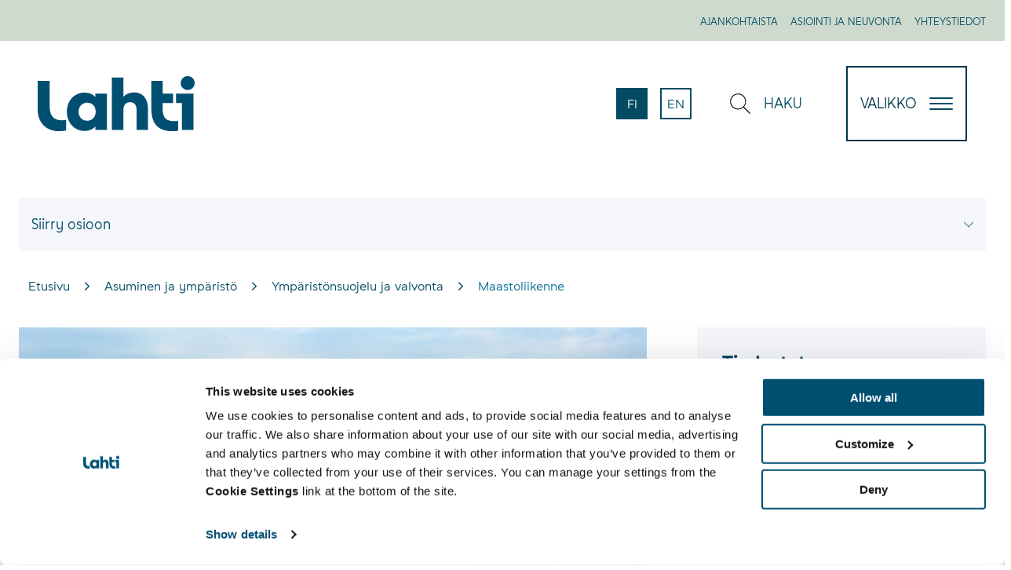

--- FILE ---
content_type: text/html; charset=UTF-8
request_url: https://www.lahti.fi/asuminen-ja-ymparisto/ymparistonsuojelu-ja-valvonta/maastoliikenne/
body_size: 39249
content:
<!doctype html>
    
    <html class="no-js Page  JSSidebarNavi" lang="fi">

        <head>

            <meta charset="utf-8">
            <meta http-equiv="x-ua-compatible" content="ie=edge">
            <meta name="viewport" content="width=device-width, initial-scale=1.0">
            

            
                <meta name="aisearch-language" content="fi">
            

            
            
                <!-- The initial config of Consent Mode v2 -->
<script type="text/javascript" data-cookieconsent="ignore">
    window.dataLayer = window.dataLayer || [];
        function gtag() {
        dataLayer.push(arguments);
    }
    gtag('consent', 'default', {
        ad_personalization: 'denied',
        ad_storage: 'denied',
        ad_user_data: 'denied',
        analytics_storage: 'denied',
        functionality_storage: 'denied',
        personalization_storage: 'denied',
        security_storage: 'granted',
        wait_for_update: 1500,
    });
    gtag('set', 'ads_data_redaction', true);
    gtag('set', 'url_passthrough', false);
</script>

<script 
    type="text/javascript" 
    id="Cookiebot" 
    src="https://consent.cookiebot.com/uc.js" 
    data-cbid="9ffab707-73e7-46c2-8652-88d4e111e873"
    data-blockingmode="auto"
></script>

<style> #CybotCookiebotDialogPoweredbyCybot, #CybotCookiebotDialogPoweredByText {display: none !important;}
.page-template-page-brand .site-logo {
    margin-top: 20px;
    width: 8rem;
}
 </style>
            

            <title>Maastoliikenne - Lahti</title>

<!-- Google Tag Manager for WordPress by gtm4wp.com -->
<script data-cfasync="false" data-pagespeed-no-defer>
	var gtm4wp_datalayer_name = "dataLayer";
	var dataLayer = dataLayer || [];
</script>
<!-- End Google Tag Manager for WordPress by gtm4wp.com --><meta name="pageid" content="80161" />
<!-- The SEO Framework by Sybre Waaijer -->
<link rel="canonical" href="https://www.lahti.fi/asuminen-ja-ymparisto/ymparistonsuojelu-ja-valvonta/maastoliikenne/" />
<meta name="description" content="Maastoliikenne ei ole jokamiehenoikeutta, sillä moottoriajoneuvolla ajaminen maastossa tai jäällä edellyttää maanomistajan luvan." />
<meta property="og:type" content="website" />
<meta property="og:locale" content="fi_FI" />
<meta property="og:site_name" content="Lahti" />
<meta property="og:title" content="Maastoliikenne - Lahti" />
<meta property="og:description" content="Maastoliikenne ei ole jokamiehenoikeutta, sillä moottoriajoneuvolla ajaminen maastossa tai jäällä edellyttää maanomistajan luvan." />
<meta property="og:url" content="https://www.lahti.fi/asuminen-ja-ymparisto/ymparistonsuojelu-ja-valvonta/maastoliikenne/" />
<meta property="og:image" content="https://www.lahti.fi/app/uploads/2022/01/e9644f17-pilkki-kuvapankista.jpg" />
<meta property="og:image:width" content="1920" />
<meta property="og:image:height" content="1197" />
<meta name="twitter:card" content="summary_large_image" />
<meta name="twitter:title" content="Maastoliikenne - Lahti" />
<meta name="twitter:description" content="Maastoliikenne ei ole jokamiehenoikeutta, sillä moottoriajoneuvolla ajaminen maastossa tai jäällä edellyttää maanomistajan luvan." />
<meta name="twitter:image" content="https://www.lahti.fi/app/uploads/2022/01/e9644f17-pilkki-kuvapankista.jpg" />
<script type="application/ld+json">{"@context":"https://schema.org","@graph":[{"@type":"WebSite","@id":"https://www.lahti.fi/#/schema/WebSite","url":"https://www.lahti.fi/","name":"Lahti","inLanguage":"fi"},{"@type":"WebPage","@id":"https://www.lahti.fi/asuminen-ja-ymparisto/ymparistonsuojelu-ja-valvonta/maastoliikenne/","url":"https://www.lahti.fi/asuminen-ja-ymparisto/ymparistonsuojelu-ja-valvonta/maastoliikenne/","name":"Maastoliikenne - Lahti","description":"Maastoliikenne ei ole jokamiehenoikeutta, sillä moottoriajoneuvolla ajaminen maastossa tai jäällä edellyttää maanomistajan luvan.","inLanguage":"fi","isPartOf":{"@id":"https://www.lahti.fi/#/schema/WebSite"},"potentialAction":{"@type":"ReadAction","target":"https://www.lahti.fi/asuminen-ja-ymparisto/ymparistonsuojelu-ja-valvonta/maastoliikenne/"}}]}</script>
<!-- / The SEO Framework by Sybre Waaijer | 12.58ms meta | 6.11ms boot -->

<link rel='dns-prefetch' href='//www.lahti.fi' />
<link rel='dns-prefetch' href='//pro.fontawesome.com' />
<style id='wp-img-auto-sizes-contain-inline-css' type='text/css'>
img:is([sizes=auto i],[sizes^="auto," i]){contain-intrinsic-size:3000px 1500px}
/*# sourceURL=wp-img-auto-sizes-contain-inline-css */
</style>
<style id='classic-theme-styles-inline-css' type='text/css'>
/*! This file is auto-generated */
.wp-block-button__link{color:#fff;background-color:#32373c;border-radius:9999px;box-shadow:none;text-decoration:none;padding:calc(.667em + 2px) calc(1.333em + 2px);font-size:1.125em}.wp-block-file__button{background:#32373c;color:#fff;text-decoration:none}
/*# sourceURL=/wp-includes/css/classic-themes.min.css */
</style>
<link rel='stylesheet' id='tablepress-default-css' href='https://www.lahti.fi/app/plugins/tablepress/css/build/default.css?ver=3.2.6' type='text/css' media='all' />
<link rel='stylesheet' id='vendor-css-css' href='https://www.lahti.fi/app/themes/lahti/assets/dist/vendor.css?ver=1767590561' type='text/css' media='all' />
<link rel='stylesheet' id='theme-css-css' href='https://www.lahti.fi/app/themes/lahti/assets/dist/main.css?ver=1767590561' type='text/css' media='all' />
<link rel='stylesheet' id='fontawesome-css' href='https://pro.fontawesome.com/releases/v5.13.0/css/all.css?ver=6.9' type='text/css' media='' />
<script type="text/javascript" src="https://www.lahti.fi/wp-includes/js/jquery/jquery.min.js?ver=3.7.1" id="jquery-core-js" data-cookieconsent="ignore"></script>
<script type="text/javascript" src="https://www.lahti.fi/app/plugins/dustpress-js/js/dustpress-min.js?ver=4.4.2" id="dustpress-js"></script>

<!-- Google Tag Manager for WordPress by gtm4wp.com -->
<!-- GTM Container placement set to manual -->
<script data-cfasync="false" data-pagespeed-no-defer>
	var dataLayer_content = {"pageTitle":"Maastoliikenne - Lahti","pagePostType":"page","pagePostType2":"single-page","pagePostDate":"25.8.2020","pagePostDateYear":2020,"pagePostDateMonth":8,"pagePostDateDay":25,"pagePostDateDayName":"tiistai","pagePostDateHour":10,"pagePostDateMinute":45,"pagePostDateIso":"2020-08-25T10:45:50+03:00","pagePostDateUnix":1598352350};
	dataLayer.push( dataLayer_content );
</script>
<script data-cfasync="false" data-pagespeed-no-defer>
(function(w,d,s,l,i){w[l]=w[l]||[];w[l].push({'gtm.start':
new Date().getTime(),event:'gtm.js'});var f=d.getElementsByTagName(s)[0],
j=d.createElement(s),dl=l!='dataLayer'?'&l='+l:'';j.async=true;j.src=
'//www.googletagmanager.com/gtm.js?id='+i+dl;f.parentNode.insertBefore(j,f);
})(window,document,'script','dataLayer','GTM-WZ3F897');
</script>
<!-- End Google Tag Manager for WordPress by gtm4wp.com --><link rel="icon" href="https://www.lahti.fi/app/themes/lahti/assets/images/favicon.png" sizes="32x32" />
<link rel="icon" href="https://www.lahti.fi/app/themes/lahti/assets/images/favicon.png" sizes="192x192" />
<link rel="apple-touch-icon" href="https://www.lahti.fi/app/themes/lahti/assets/images/favicon.png" />
<meta name="msapplication-TileImage" content="https://www.lahti.fi/app/themes/lahti/assets/images/favicon.png" />


            <!-- giosg tag -->
            <script>
            (function (w, t, f) {
                var s = "script",
                o = "_giosg",
                h = "https://service.giosg.com",
                e,
                n;
                e = t.createElement(s);
                e.async = 1;
                e.src = h + "/live2/" + f;
                w[o] =
                w[o] ||
                function () {
                    (w[o]._e = w[o]._e || []).push(arguments);
                };
                w[o]._c = f;
                w[o]._h = h;
                n = t.getElementsByTagName(s)[0];
                n.parentNode.insertBefore(e, n);
            })(window, document, 'b0264ce8-0309-11eb-a00e-0242ac110026');
            </script>
            <!-- giosg tag -->

        </head>

        <body id="ylos" class="wp-singular page-template-default page page-id-80161 page-child parent-pageid-7789 wp-theme-lahti">

            
            
                
<!-- GTM Container placement set to manual -->
<!-- Google Tag Manager (noscript) -->
				<noscript><iframe src="https://www.googletagmanager.com/ns.html?id=GTM-WZ3F897"
				height="0" width="0" style="display:none;visibility:hidden" aria-hidden="true"></iframe></noscript>
<!-- End Google Tag Manager (noscript) -->
            

            
            <a href="#main-content" class="u-skip-to-content">Hyppää sisältöön</a>

            
            


            
            

                

    
    <header id="site-header" class="site-header">

        
         


    
        <nav class="topnav" aria-label="Apuvalikko">
    

        <div class="topnav__wrapper">

            <ul class="topnav__list">
                
                    
                        <li class="topnav__list__single"><a href="https://www.lahti.fi/ajankohtaista/" class="topnav__list__link is-uppercase is-size-7">Ajankohtaista</a></li>
                    
                
                    
                        <li class="topnav__list__single"><a href="https://www.lahti.fi/asiointi-ja-neuvonta/" class="topnav__list__link is-uppercase is-size-7">Asiointi ja neuvonta</a></li>
                    
                
                    
                        <li class="topnav__list__single"><a href="https://www.lahti.fi/yhteystietohakemisto/" class="topnav__list__link is-uppercase is-size-7">Yhteystiedot</a></li>
                    
                
            </ul>

        </div>

    
        </nav>
    



        <nav class="main-nav" role="navigation" aria-label="Päävalikko">

            <div class="navbar" role="navigation" aria-label="Päävalikko">
                

                    <div class="navbar__logo navbar__half">

                        <a href="https://www.lahti.fi" class="logo-link">

                            
                            <img width="320" height="9999" src="https://www.lahti.fi/app/uploads/2020/03/03aa543e-lahti-logo_sininen_rgb.svg" class="site-logo site-logo--normal" alt="etusivu" decoding="async" loading="lazy" />

                            
                                <img width="320" height="9999" src="https://www.lahti.fi/app/uploads/2020/03/0f61792b-lahti-logo_valkoinen_rgb.svg" class="site-logo site-logo--negative" alt="etusivu" decoding="async" loading="lazy" />
                            

                        </a>

                    </div>

                


                <div class="navbar__buttons navbar__half">

                    <div class="columns is-marginless is-wide navbar-columns is-variable is-6">

                        
                        

    
        <div class="column navbar-column language-column">
    

        <p class="change-language-text">
            Vaihda kieli:
        </p>

        <ul class="language-nav">

            <li class="language-nav__single language-nav__single--current is-uppercase">
                <a href="https://www.lahti.fi/asuminen-ja-ymparisto/ymparistonsuojelu-ja-valvonta/maastoliikenne/" class="language-nav__single__link language-nav__single__link--current is-size-6" aria-current="true" lang="fi">

                    fi

                    <div class="is-sr-only">

                        
                        
                            <p>Sivuston kieleksi on valittuna suomi.</p>
                        

                        

                    </div>

                </a>
            </li>

            

                

                    <li class="language-nav__single language-nav__single is-uppercase">
                        <a href="https://www.lahti.fi/en/" class="language-nav__single__link language-nav__single__link is-size-6" lang="en">

                            en

                            <div class="is-sr-only">

                                
                                

                                
                                    <p>Set english as the language of the page.</p>
                                
                            </div>

                        </a>
                    </li>

                

            

        </ul>

    
        </div>
    



                        
                        

                        
                        

                        
                        <div class="column navbar-column is-flex">

                            <button id="toggle-search" class="navbar-link is-uppercase toggle-search" aria-expanded="false">
                                
    <svg class="icon icon--search navbar-link__icon has-fill-blue" aria-hidden="true">
        <use xlink:href="#icon-search"></use>
    </svg>

                                <span class="navbar-link__text">Haku</span>
                            </button>

                        </div>

                    </div>

                    
                    <button id="menu-button" class="hamburger hamburger--squeeze menu-button" type="button" aria-expanded="false">

                        <span class="menu-button__text is-7-mobile">Valikko</span>

                        <span class="hamburger-box">
                            <span class="hamburger-inner"></span>
                        </span>
                    </button>

                </div>

            </div>

            
             

<div id="desktop-menu" class="desktop-menu js-menu">

    
        <div class="main-menu">
            <div class="section is-wide">
                <div class="container">

                    <ul class="main-menu__list columns is-multiline">

                        

                            <li class="column is-6-desktop is-3-fullhd is-relative">

                              
                                <img src="https://www.lahti.fi/app/uploads/2020/03/1a497742-menuikoni.svg" alt="menuikoni" class="main-menu__icon" aria-hidden="true">
                              

                              <a href="https://www.lahti.fi/asuminen-ja-ymparisto/" class="main-menu__link main-menu__link--primary is-size-3-fullhd is-size-4-desktop is-uppercase">Asuminen ja ympäristö</a>

                                
                                    <ul>
                                        
                                            <li><a href="https://www.lahti.fi/asuminen-ja-ymparisto/asuminen/" class="main-menu__link">Asuminen</a></li>
                                        
                                            <li><a href="https://www.lahti.fi/asuminen-ja-ymparisto/tontit-ja-rakentaminen/" class="main-menu__link">Tontit ja rakentaminen</a></li>
                                        
                                            <li><a href="https://www.lahti.fi/asuminen-ja-ymparisto/kaupunkiympariston-suunnittelu/" class="main-menu__link">Kaupunkiympäristön suunnittelu</a></li>
                                        
                                            <li><a href="https://www.lahti.fi/asuminen-ja-ymparisto/liikenne-ja-kadut/" class="main-menu__link">Liikenne ja kadut</a></li>
                                        
                                            <li><a href="https://www.lahti.fi/asuminen-ja-ymparisto/lemmikit-ja-elaimet/" class="main-menu__link">Lemmikit ja eläimet</a></li>
                                        
                                            <li><a href="https://www.lahti.fi/asuminen-ja-ymparisto/ymparistoterveys/" class="main-menu__link">Ympäristöterveys</a></li>
                                        
                                            <li><a href="https://www.lahti.fi/asuminen-ja-ymparisto/ymparistonsuojelu-ja-valvonta/" class="main-menu__link">Ympäristönsuojelu ja valvonta</a></li>
                                        
                                    </ul>
                                

                            </li>

                        

                            <li class="column is-6-desktop is-3-fullhd is-relative">

                              
                                <img src="https://www.lahti.fi/app/uploads/2020/03/1a497742-menuikoni.svg" alt="menuikoni" class="main-menu__icon" aria-hidden="true">
                              

                              <a href="https://www.lahti.fi/kasvatus-ja-koulutus/" class="main-menu__link main-menu__link--primary is-size-3-fullhd is-size-4-desktop is-uppercase">Kasvatus ja koulutus</a>

                                
                                    <ul>
                                        
                                            <li><a href="https://www.lahti.fi/kasvatus-ja-koulutus/koulujen-tyo-ja-loma-ajat/" class="main-menu__link">Koulujen työ- ja loma-ajat</a></li>
                                        
                                            <li><a href="https://www.lahti.fi/kasvatus-ja-koulutus/varhaiskasvatus-ja-esiopetus/" class="main-menu__link">Varhaiskasvatus ja esiopetus</a></li>
                                        
                                            <li><a href="https://www.lahti.fi/kasvatus-ja-koulutus/perusopetus/" class="main-menu__link">Perusopetus</a></li>
                                        
                                            <li><a href="https://www.lahti.fi/kasvatus-ja-koulutus/lukiokoulutus/" class="main-menu__link">Lukiokoulutus</a></li>
                                        
                                            <li><a href="https://www.lahti.fi/kasvatus-ja-koulutus/ammatillinen-koulutus/" class="main-menu__link">Ammatillinen koulutus</a></li>
                                        
                                            <li><a href="https://www.lahti.fi/kasvatus-ja-koulutus/korkeakoulutus/" class="main-menu__link">Yliopisto- ja korkeakoulutus</a></li>
                                        
                                            <li><a href="https://www.lahti.fi/kasvatus-ja-koulutus/opiskeluhuolto/" class="main-menu__link">Opiskeluhuolto</a></li>
                                        
                                            <li><a href="https://www.lahti.fi/kasvatus-ja-koulutus/luontokoulu-kaisla/" class="main-menu__link">Ympäristökasvatus</a></li>
                                        
                                            <li><a href="https://www.lahti.fi/kasvatus-ja-koulutus/wellamo-opisto/" class="main-menu__link">Wellamo-opisto</a></li>
                                        
                                            <li><a href="https://www.lahti.fi/kasvatus-ja-koulutus/digiosaaminen-kansalaistaitona/" class="main-menu__link">Digiosaaminen kansalaistaitona</a></li>
                                        
                                            <li><a href="https://www.lahti.fi/kasvatus-ja-koulutus/nuorisopalvelut/" class="main-menu__link">Nuorisopalvelut</a></li>
                                        
                                    </ul>
                                

                            </li>

                        

                            <li class="column is-6-desktop is-3-fullhd is-relative">

                              
                                <img src="https://www.lahti.fi/app/uploads/2020/03/1a497742-menuikoni.svg" alt="menuikoni" class="main-menu__icon" aria-hidden="true">
                              

                              <a href="https://www.lahti.fi/tyo-ja-yrittaminen/" class="main-menu__link main-menu__link--primary is-size-3-fullhd is-size-4-desktop is-uppercase">Työ ja yrittäminen</a>

                                
                                    <ul>
                                        
                                            <li><a href="https://www.lahti.fi/tyo-ja-yrittaminen/lahti-tyonantajana/" class="main-menu__link">Lahti työnantajana</a></li>
                                        
                                            <li><a href="https://www.lahti.fi/tyo-ja-yrittaminen/tyollisyyspalvelut/" class="main-menu__link">Työllisyyspalvelut</a></li>
                                        
                                            <li><a href="https://www.lahti.fi/tyo-ja-yrittaminen/yrityksille/" class="main-menu__link">Yrityksille</a></li>
                                        
                                            <li><a href="https://www.lahti.fi/tyo-ja-yrittaminen/international-house-lahti/" class="main-menu__link">International House Lahti</a></li>
                                        
                                    </ul>
                                

                            </li>

                        

                            <li class="column is-6-desktop is-3-fullhd is-relative">

                              
                                <img src="https://www.lahti.fi/app/uploads/2020/03/1a497742-menuikoni.svg" alt="menuikoni" class="main-menu__icon" aria-hidden="true">
                              

                              <a href="https://www.lahti.fi/vapaa-aika/" class="main-menu__link main-menu__link--primary is-size-3-fullhd is-size-4-desktop is-uppercase">Hyvinvointi ja vapaa-aika</a>

                                
                                    <ul>
                                        
                                            <li><a href="https://www.lahti.fi/vapaa-aika/liikunta-ja-ulkoilu/" class="main-menu__link">Liikunta ja ulkoilu</a></li>
                                        
                                            <li><a href="https://www.lahti.fi/vapaa-aika/luonto-ja-aktiviteetit/" class="main-menu__link">Luonto ja aktiviteetit</a></li>
                                        
                                            <li><a href="https://www.lahti.fi/vapaa-aika/harrastustoiminta/" class="main-menu__link">Harrastustoiminta</a></li>
                                        
                                            <li><a href="https://www.lahti.fi/vapaa-aika/hyvinvoinnin-ja-terveyden-edistaminen/" class="main-menu__link">Hyvinvointi ja terveys</a></li>
                                        
                                            <li><a href="https://www.lahti.fi/vapaa-aika/tapahtumat/" class="main-menu__link">Matkailu ja tapahtumat</a></li>
                                        
                                            <li><a href="https://www.lahti.fi/vapaa-aika/tapahtumajarjestajalle/" class="main-menu__link">Tapahtumajärjestäjälle</a></li>
                                        
                                            <li><a href="https://www.lahti.fi/vapaa-aika/tilavaraukset/" class="main-menu__link">Tilavaraukset</a></li>
                                        
                                            <li><a href="https://www.lahti.fi/vapaa-aika/kulttuuri/" class="main-menu__link">Kulttuuri</a></li>
                                        
                                            <li><a href="https://www.lahti.fi/kaupunki-ja-paatoksenteko/kirjastot/" class="main-menu__link">Kirjastot</a></li>
                                        
                                    </ul>
                                

                            </li>

                        

                            <li class="column is-6-desktop is-3-fullhd is-relative">

                              
                                <img src="https://www.lahti.fi/app/uploads/2020/03/1a497742-menuikoni.svg" alt="menuikoni" class="main-menu__icon" aria-hidden="true">
                              

                              <a href="https://www.lahti.fi/kaupunki-ja-paatoksenteko/" class="main-menu__link main-menu__link--primary is-size-3-fullhd is-size-4-desktop is-uppercase">Kaupunki ja päätöksenteko</a>

                                
                                    <ul>
                                        
                                            <li><a href="https://www.lahti.fi/kaupunki-ja-paatoksenteko/tietoja-lahdesta/" class="main-menu__link">Tietoa Lahdesta</a></li>
                                        
                                            <li><a href="https://www.lahti.fi/kaupunki-ja-paatoksenteko/paatoksenteko/" class="main-menu__link">Päätöksenteko</a></li>
                                        
                                            <li><a href="https://www.lahti.fi/kaupunki-ja-paatoksenteko/palvelutori/" class="main-menu__link">Palvelutori</a></li>
                                        
                                            <li><a href="https://www.lahti.fi/kaupunki-ja-paatoksenteko/osallistu-ja-vaikuta/" class="main-menu__link">Osallistu ja vaikuta</a></li>
                                        
                                            <li><a href="https://www.lahti.fi/kaupunki-ja-paatoksenteko/strategia-ja-kehittaminen/" class="main-menu__link">Strategia ja kehittäminen</a></li>
                                        
                                            <li><a href="https://www.lahti.fi/kaupunki-ja-paatoksenteko/talous/" class="main-menu__link">Talous</a></li>
                                        
                                            <li><a href="https://www.lahti.fi/kaupunki-ja-paatoksenteko/ymparistokaupunki/" class="main-menu__link">Ympäristökaupunki</a></li>
                                        
                                    </ul>
                                

                            </li>

                        

                    </ul>

                </div>
            </div>
        </div>
    

    

        <div class="secondary-menu">
            <div class="section is-wide secondary-menu-wrapper">
                <div class="container">

                    <ul class="secondary-menu__list columns is-multiline variable is-6 is-mobile">

                        

                            <li class="column is-6-mobile is-3-tablet"><a href="https://www.lahti.fi/kaupunki-ja-paatoksenteko/tietoja-lahdesta/lahti-tyonantajana/" class="secondary-menu__link">Lahti työnantajana</a></li>

                        

                            <li class="column is-6-mobile is-3-tablet"><a href="https://www.lahti.fi/kaupunki-ja-paatoksenteko/tyo-ja-yrittaminen/" class="secondary-menu__link">Yrittäjälle</a></li>

                        

                            <li class="column is-6-mobile is-3-tablet"><a href="https://www.lahti.fi/kaupunki-ja-paatoksenteko/palvelutori/asiointi-ja-neuvontapalvelut/lahti-piste/" class="secondary-menu__link">Lahti-Piste</a></li>

                        

                            <li class="column is-6-mobile is-3-tablet"><a href="https://www.lahti.fi/asuminen-ja-ymparisto/tontit-ja-rakentaminen/kartat-paikkatiedot/karttapalvelu/" class="secondary-menu__link">Karttapalvelu</a></li>

                        

                            <li class="column is-6-mobile is-3-tablet"><a href="https://www.lahti.fi/asuminen-ja-ymparisto/tontit-ja-rakentaminen/tontit/" class="secondary-menu__link">Vapaat tontit</a></li>

                        

                            <li class="column is-6-mobile is-3-tablet"><a href="https://www.lahti.fi/kaupunki-ja-paatoksenteko/paatoksenteko/" class="secondary-menu__link">Päätöksenteko</a></li>

                        

                            <li class="column is-6-mobile is-3-tablet"><a href="https://www.lahti.fi/kaupunki-ja-paatoksenteko/ymparistokaupunki/" class="secondary-menu__link">Ympäristökaupunki</a></li>

                        

                            <li class="column is-6-mobile is-3-tablet"><a href="https://lahti.asiointi.fi/eFeedback/" class="secondary-menu__link">Anna palautetta</a></li>

                        

                    </ul>

                </div>
            </div>
        </div>

    


</div>

            
            
<div id="mobile-menu" class="mobile-menu js-menu has-background-primary">
    

        
        <div class="mobile-search-wrap is-flex">

            
<div class="search-column">

    <form action="https://www.lahti.fi/" id="js-search-form-mobile" method="get" class="search-form">

        <div class="search-fields main-search-fields">
            <label for="search-input-mobile" class="is-sr-only">Syötä hakusanat</label>

            <div class="is-flex is-wide">
                <input id="search-input-mobile" type="text" class="search-fields__input search-fields__single" name="s" placeholder="Kirjoita hakusana">

                <button type="submit" class="search-fields__submit search-fields__single">
                    
    <svg class="icon icon--search icon-search has-fill-primary medium-icon" aria-hidden="true">
        <use xlink:href="#icon-search"></use>
    </svg>

                    <span class="search-fields__submit__text">
                        Haku
                    </span>

                </button>
            </div>

            <div class="search-form__autocomplete is-wide" id="js-search-form__autocomplete-mobile" aria-hidden="true">

                <div class="js-no-results is-hidden has-text-white autocomplete-text">Valitsemillasi hakusanoilla ei löytynyt tuloksia</div>
                <div class="js-loading-results is-hidden has-text-white autocomplete-text">Haetaan</div>

                <div id="js-search-result-container-mobile"></div>

                <button class="autocomplete-button link-with-arrow">
                    <span class="link-with-arrow__text">Näytä kaikki tulokset</span>
                    
    <svg class="icon icon--right arrow-right-icon has-fill-white" aria-hidden="true">
        <use xlink:href="#icon-right"></use>
    </svg>

                </button>

                <button class="js-close-search-overlay autocomplete-button">
                    Sulje
                </button>

                <div class="is-sr-only" aria-live="polite" role="alert">
                    <p class="js-results-found-aria"><span class="js-results-amount"></span> Tulosta löydetty</p>
                    <p class="js-no-results-found-aria">Valitsemillasi hakusanoilla ei löytynyt tuloksia</p>
                </div>

            </div>
        </div>
    </form>
</div>


        </div>

        <div class="mobile-menu-wrap is-wide">

            
            <ul class="js-mobile-menu-parents mobile-menu__parent-list">
                
                    <li class="mobile-menu__parent-button-wrap">

                    

                        <button class="is-wide mobile-menu__parent-button-wrap__button js-mobile-parent-button js-mobile-childpages-0" data-controls="mobile-childpages-0" aria-expanded="false">
                            
                            <img src="https://www.lahti.fi/app/uploads/2020/03/1a497742-menuikoni.svg" alt="menuikoni" class="mobile-menu__icon" aria-hidden="true">
                            
                            Asuminen ja ympäristö
                        </button>

                    

                    </li>
                
                    <li class="mobile-menu__parent-button-wrap">

                    

                        <button class="is-wide mobile-menu__parent-button-wrap__button js-mobile-parent-button js-mobile-childpages-1" data-controls="mobile-childpages-1" aria-expanded="false">
                            
                            <img src="https://www.lahti.fi/app/uploads/2020/03/1a497742-menuikoni.svg" alt="menuikoni" class="mobile-menu__icon" aria-hidden="true">
                            
                            Kasvatus ja koulutus
                        </button>

                    

                    </li>
                
                    <li class="mobile-menu__parent-button-wrap">

                    

                        <button class="is-wide mobile-menu__parent-button-wrap__button js-mobile-parent-button js-mobile-childpages-2" data-controls="mobile-childpages-2" aria-expanded="false">
                            
                            <img src="https://www.lahti.fi/app/uploads/2020/03/1a497742-menuikoni.svg" alt="menuikoni" class="mobile-menu__icon" aria-hidden="true">
                            
                            Työ ja yrittäminen
                        </button>

                    

                    </li>
                
                    <li class="mobile-menu__parent-button-wrap">

                    

                        <button class="is-wide mobile-menu__parent-button-wrap__button js-mobile-parent-button js-mobile-childpages-3" data-controls="mobile-childpages-3" aria-expanded="false">
                            
                            <img src="https://www.lahti.fi/app/uploads/2020/03/1a497742-menuikoni.svg" alt="menuikoni" class="mobile-menu__icon" aria-hidden="true">
                            
                            Hyvinvointi ja vapaa-aika
                        </button>

                    

                    </li>
                
                    <li class="mobile-menu__parent-button-wrap">

                    

                        <button class="is-wide mobile-menu__parent-button-wrap__button js-mobile-parent-button js-mobile-childpages-4" data-controls="mobile-childpages-4" aria-expanded="false">
                            
                            <img src="https://www.lahti.fi/app/uploads/2020/03/1a497742-menuikoni.svg" alt="menuikoni" class="mobile-menu__icon" aria-hidden="true">
                            
                            Kaupunki ja päätöksenteko
                        </button>

                    

                    </li>
                
            </ul>

            
                

                    <div id="mobile-childpages-0" class="js-mobile-childpage-list mobile-childpages-list" aria-hidden="true">

                        <button class="btn-to-primary-links js-btn-to-primary-links">
                            
    <svg class="icon icon--left arrow-left-icon has-fill-white btn-to-primary-links__icon" aria-hidden="true">
        <use xlink:href="#icon-left"></use>
    </svg>

                            <span class="btn-to-primary-links__text">Takaisin</span>
                        </button>

                        <ul class="mobile-menu__childpages">
                            
                            <li class="mobile-childpages-title">
                                <a href="https://www.lahti.fi/asuminen-ja-ymparisto/" class="is-uppercase mobile-childpages-title__link is-wide">
                                    
                                        <img src="https://www.lahti.fi/app/uploads/2020/03/1a497742-menuikoni.svg" alt="menuikoni" class="mobile-menu__icon" aria-hidden="true">
                                    
                                    Asuminen ja ympäristö
                                </a>
                            </li>

                            
                            
                                <li class="mobile-menu__childpages__single">
                                    <a href="https://www.lahti.fi/asuminen-ja-ymparisto/asuminen/" class="mobile-menu__link link-with-arrow">
                                    <span class="link-with-arrow__text">Asuminen</span>
                                    
    <svg class="icon icon--right arrow-right-icon has-fill-white" aria-hidden="true">
        <use xlink:href="#icon-right"></use>
    </svg>

                                </a>
                                </li>
                            
                                <li class="mobile-menu__childpages__single">
                                    <a href="https://www.lahti.fi/asuminen-ja-ymparisto/tontit-ja-rakentaminen/" class="mobile-menu__link link-with-arrow">
                                    <span class="link-with-arrow__text">Tontit ja rakentaminen</span>
                                    
    <svg class="icon icon--right arrow-right-icon has-fill-white" aria-hidden="true">
        <use xlink:href="#icon-right"></use>
    </svg>

                                </a>
                                </li>
                            
                                <li class="mobile-menu__childpages__single">
                                    <a href="https://www.lahti.fi/asuminen-ja-ymparisto/kaupunkiympariston-suunnittelu/" class="mobile-menu__link link-with-arrow">
                                    <span class="link-with-arrow__text">Kaupunkiympäristön suunnittelu</span>
                                    
    <svg class="icon icon--right arrow-right-icon has-fill-white" aria-hidden="true">
        <use xlink:href="#icon-right"></use>
    </svg>

                                </a>
                                </li>
                            
                                <li class="mobile-menu__childpages__single">
                                    <a href="https://www.lahti.fi/asuminen-ja-ymparisto/liikenne-ja-kadut/" class="mobile-menu__link link-with-arrow">
                                    <span class="link-with-arrow__text">Liikenne ja kadut</span>
                                    
    <svg class="icon icon--right arrow-right-icon has-fill-white" aria-hidden="true">
        <use xlink:href="#icon-right"></use>
    </svg>

                                </a>
                                </li>
                            
                                <li class="mobile-menu__childpages__single">
                                    <a href="https://www.lahti.fi/asuminen-ja-ymparisto/lemmikit-ja-elaimet/" class="mobile-menu__link link-with-arrow">
                                    <span class="link-with-arrow__text">Lemmikit ja eläimet</span>
                                    
    <svg class="icon icon--right arrow-right-icon has-fill-white" aria-hidden="true">
        <use xlink:href="#icon-right"></use>
    </svg>

                                </a>
                                </li>
                            
                                <li class="mobile-menu__childpages__single">
                                    <a href="https://www.lahti.fi/asuminen-ja-ymparisto/ymparistoterveys/" class="mobile-menu__link link-with-arrow">
                                    <span class="link-with-arrow__text">Ympäristöterveys</span>
                                    
    <svg class="icon icon--right arrow-right-icon has-fill-white" aria-hidden="true">
        <use xlink:href="#icon-right"></use>
    </svg>

                                </a>
                                </li>
                            
                                <li class="mobile-menu__childpages__single">
                                    <a href="https://www.lahti.fi/asuminen-ja-ymparisto/ymparistonsuojelu-ja-valvonta/" class="mobile-menu__link link-with-arrow">
                                    <span class="link-with-arrow__text">Ympäristönsuojelu ja valvonta</span>
                                    
    <svg class="icon icon--right arrow-right-icon has-fill-white" aria-hidden="true">
        <use xlink:href="#icon-right"></use>
    </svg>

                                </a>
                                </li>
                            
                        </ul>

                    </div>

                
            
                

                    <div id="mobile-childpages-1" class="js-mobile-childpage-list mobile-childpages-list" aria-hidden="true">

                        <button class="btn-to-primary-links js-btn-to-primary-links">
                            
    <svg class="icon icon--left arrow-left-icon has-fill-white btn-to-primary-links__icon" aria-hidden="true">
        <use xlink:href="#icon-left"></use>
    </svg>

                            <span class="btn-to-primary-links__text">Takaisin</span>
                        </button>

                        <ul class="mobile-menu__childpages">
                            
                            <li class="mobile-childpages-title">
                                <a href="https://www.lahti.fi/kasvatus-ja-koulutus/" class="is-uppercase mobile-childpages-title__link is-wide">
                                    
                                        <img src="https://www.lahti.fi/app/uploads/2020/03/1a497742-menuikoni.svg" alt="menuikoni" class="mobile-menu__icon" aria-hidden="true">
                                    
                                    Kasvatus ja koulutus
                                </a>
                            </li>

                            
                            
                                <li class="mobile-menu__childpages__single">
                                    <a href="https://www.lahti.fi/kasvatus-ja-koulutus/koulujen-tyo-ja-loma-ajat/" class="mobile-menu__link link-with-arrow">
                                    <span class="link-with-arrow__text">Koulujen työ- ja loma-ajat</span>
                                    
    <svg class="icon icon--right arrow-right-icon has-fill-white" aria-hidden="true">
        <use xlink:href="#icon-right"></use>
    </svg>

                                </a>
                                </li>
                            
                                <li class="mobile-menu__childpages__single">
                                    <a href="https://www.lahti.fi/kasvatus-ja-koulutus/varhaiskasvatus-ja-esiopetus/" class="mobile-menu__link link-with-arrow">
                                    <span class="link-with-arrow__text">Varhaiskasvatus ja esiopetus</span>
                                    
    <svg class="icon icon--right arrow-right-icon has-fill-white" aria-hidden="true">
        <use xlink:href="#icon-right"></use>
    </svg>

                                </a>
                                </li>
                            
                                <li class="mobile-menu__childpages__single">
                                    <a href="https://www.lahti.fi/kasvatus-ja-koulutus/perusopetus/" class="mobile-menu__link link-with-arrow">
                                    <span class="link-with-arrow__text">Perusopetus</span>
                                    
    <svg class="icon icon--right arrow-right-icon has-fill-white" aria-hidden="true">
        <use xlink:href="#icon-right"></use>
    </svg>

                                </a>
                                </li>
                            
                                <li class="mobile-menu__childpages__single">
                                    <a href="https://www.lahti.fi/kasvatus-ja-koulutus/lukiokoulutus/" class="mobile-menu__link link-with-arrow">
                                    <span class="link-with-arrow__text">Lukiokoulutus</span>
                                    
    <svg class="icon icon--right arrow-right-icon has-fill-white" aria-hidden="true">
        <use xlink:href="#icon-right"></use>
    </svg>

                                </a>
                                </li>
                            
                                <li class="mobile-menu__childpages__single">
                                    <a href="https://www.lahti.fi/kasvatus-ja-koulutus/ammatillinen-koulutus/" class="mobile-menu__link link-with-arrow">
                                    <span class="link-with-arrow__text">Ammatillinen koulutus</span>
                                    
    <svg class="icon icon--right arrow-right-icon has-fill-white" aria-hidden="true">
        <use xlink:href="#icon-right"></use>
    </svg>

                                </a>
                                </li>
                            
                                <li class="mobile-menu__childpages__single">
                                    <a href="https://www.lahti.fi/kasvatus-ja-koulutus/korkeakoulutus/" class="mobile-menu__link link-with-arrow">
                                    <span class="link-with-arrow__text">Yliopisto- ja korkeakoulutus</span>
                                    
    <svg class="icon icon--right arrow-right-icon has-fill-white" aria-hidden="true">
        <use xlink:href="#icon-right"></use>
    </svg>

                                </a>
                                </li>
                            
                                <li class="mobile-menu__childpages__single">
                                    <a href="https://www.lahti.fi/kasvatus-ja-koulutus/opiskeluhuolto/" class="mobile-menu__link link-with-arrow">
                                    <span class="link-with-arrow__text">Opiskeluhuolto</span>
                                    
    <svg class="icon icon--right arrow-right-icon has-fill-white" aria-hidden="true">
        <use xlink:href="#icon-right"></use>
    </svg>

                                </a>
                                </li>
                            
                                <li class="mobile-menu__childpages__single">
                                    <a href="https://www.lahti.fi/kasvatus-ja-koulutus/luontokoulu-kaisla/" class="mobile-menu__link link-with-arrow">
                                    <span class="link-with-arrow__text">Ympäristökasvatus</span>
                                    
    <svg class="icon icon--right arrow-right-icon has-fill-white" aria-hidden="true">
        <use xlink:href="#icon-right"></use>
    </svg>

                                </a>
                                </li>
                            
                                <li class="mobile-menu__childpages__single">
                                    <a href="https://www.lahti.fi/kasvatus-ja-koulutus/wellamo-opisto/" class="mobile-menu__link link-with-arrow">
                                    <span class="link-with-arrow__text">Wellamo-opisto</span>
                                    
    <svg class="icon icon--right arrow-right-icon has-fill-white" aria-hidden="true">
        <use xlink:href="#icon-right"></use>
    </svg>

                                </a>
                                </li>
                            
                                <li class="mobile-menu__childpages__single">
                                    <a href="https://www.lahti.fi/kasvatus-ja-koulutus/digiosaaminen-kansalaistaitona/" class="mobile-menu__link link-with-arrow">
                                    <span class="link-with-arrow__text">Digiosaaminen kansalaistaitona</span>
                                    
    <svg class="icon icon--right arrow-right-icon has-fill-white" aria-hidden="true">
        <use xlink:href="#icon-right"></use>
    </svg>

                                </a>
                                </li>
                            
                                <li class="mobile-menu__childpages__single">
                                    <a href="https://www.lahti.fi/kasvatus-ja-koulutus/nuorisopalvelut/" class="mobile-menu__link link-with-arrow">
                                    <span class="link-with-arrow__text">Nuorisopalvelut</span>
                                    
    <svg class="icon icon--right arrow-right-icon has-fill-white" aria-hidden="true">
        <use xlink:href="#icon-right"></use>
    </svg>

                                </a>
                                </li>
                            
                        </ul>

                    </div>

                
            
                

                    <div id="mobile-childpages-2" class="js-mobile-childpage-list mobile-childpages-list" aria-hidden="true">

                        <button class="btn-to-primary-links js-btn-to-primary-links">
                            
    <svg class="icon icon--left arrow-left-icon has-fill-white btn-to-primary-links__icon" aria-hidden="true">
        <use xlink:href="#icon-left"></use>
    </svg>

                            <span class="btn-to-primary-links__text">Takaisin</span>
                        </button>

                        <ul class="mobile-menu__childpages">
                            
                            <li class="mobile-childpages-title">
                                <a href="https://www.lahti.fi/tyo-ja-yrittaminen/" class="is-uppercase mobile-childpages-title__link is-wide">
                                    
                                        <img src="https://www.lahti.fi/app/uploads/2020/03/1a497742-menuikoni.svg" alt="menuikoni" class="mobile-menu__icon" aria-hidden="true">
                                    
                                    Työ ja yrittäminen
                                </a>
                            </li>

                            
                            
                                <li class="mobile-menu__childpages__single">
                                    <a href="https://www.lahti.fi/tyo-ja-yrittaminen/lahti-tyonantajana/" class="mobile-menu__link link-with-arrow">
                                    <span class="link-with-arrow__text">Lahti työnantajana</span>
                                    
    <svg class="icon icon--right arrow-right-icon has-fill-white" aria-hidden="true">
        <use xlink:href="#icon-right"></use>
    </svg>

                                </a>
                                </li>
                            
                                <li class="mobile-menu__childpages__single">
                                    <a href="https://www.lahti.fi/tyo-ja-yrittaminen/tyollisyyspalvelut/" class="mobile-menu__link link-with-arrow">
                                    <span class="link-with-arrow__text">Työllisyyspalvelut</span>
                                    
    <svg class="icon icon--right arrow-right-icon has-fill-white" aria-hidden="true">
        <use xlink:href="#icon-right"></use>
    </svg>

                                </a>
                                </li>
                            
                                <li class="mobile-menu__childpages__single">
                                    <a href="https://www.lahti.fi/tyo-ja-yrittaminen/yrityksille/" class="mobile-menu__link link-with-arrow">
                                    <span class="link-with-arrow__text">Yrityksille</span>
                                    
    <svg class="icon icon--right arrow-right-icon has-fill-white" aria-hidden="true">
        <use xlink:href="#icon-right"></use>
    </svg>

                                </a>
                                </li>
                            
                                <li class="mobile-menu__childpages__single">
                                    <a href="https://www.lahti.fi/tyo-ja-yrittaminen/international-house-lahti/" class="mobile-menu__link link-with-arrow">
                                    <span class="link-with-arrow__text">International House Lahti</span>
                                    
    <svg class="icon icon--right arrow-right-icon has-fill-white" aria-hidden="true">
        <use xlink:href="#icon-right"></use>
    </svg>

                                </a>
                                </li>
                            
                        </ul>

                    </div>

                
            
                

                    <div id="mobile-childpages-3" class="js-mobile-childpage-list mobile-childpages-list" aria-hidden="true">

                        <button class="btn-to-primary-links js-btn-to-primary-links">
                            
    <svg class="icon icon--left arrow-left-icon has-fill-white btn-to-primary-links__icon" aria-hidden="true">
        <use xlink:href="#icon-left"></use>
    </svg>

                            <span class="btn-to-primary-links__text">Takaisin</span>
                        </button>

                        <ul class="mobile-menu__childpages">
                            
                            <li class="mobile-childpages-title">
                                <a href="https://www.lahti.fi/vapaa-aika/" class="is-uppercase mobile-childpages-title__link is-wide">
                                    
                                        <img src="https://www.lahti.fi/app/uploads/2020/03/1a497742-menuikoni.svg" alt="menuikoni" class="mobile-menu__icon" aria-hidden="true">
                                    
                                    Hyvinvointi ja vapaa-aika
                                </a>
                            </li>

                            
                            
                                <li class="mobile-menu__childpages__single">
                                    <a href="https://www.lahti.fi/vapaa-aika/liikunta-ja-ulkoilu/" class="mobile-menu__link link-with-arrow">
                                    <span class="link-with-arrow__text">Liikunta ja ulkoilu</span>
                                    
    <svg class="icon icon--right arrow-right-icon has-fill-white" aria-hidden="true">
        <use xlink:href="#icon-right"></use>
    </svg>

                                </a>
                                </li>
                            
                                <li class="mobile-menu__childpages__single">
                                    <a href="https://www.lahti.fi/vapaa-aika/luonto-ja-aktiviteetit/" class="mobile-menu__link link-with-arrow">
                                    <span class="link-with-arrow__text">Luonto ja aktiviteetit</span>
                                    
    <svg class="icon icon--right arrow-right-icon has-fill-white" aria-hidden="true">
        <use xlink:href="#icon-right"></use>
    </svg>

                                </a>
                                </li>
                            
                                <li class="mobile-menu__childpages__single">
                                    <a href="https://www.lahti.fi/vapaa-aika/harrastustoiminta/" class="mobile-menu__link link-with-arrow">
                                    <span class="link-with-arrow__text">Harrastustoiminta</span>
                                    
    <svg class="icon icon--right arrow-right-icon has-fill-white" aria-hidden="true">
        <use xlink:href="#icon-right"></use>
    </svg>

                                </a>
                                </li>
                            
                                <li class="mobile-menu__childpages__single">
                                    <a href="https://www.lahti.fi/vapaa-aika/hyvinvoinnin-ja-terveyden-edistaminen/" class="mobile-menu__link link-with-arrow">
                                    <span class="link-with-arrow__text">Hyvinvointi ja terveys</span>
                                    
    <svg class="icon icon--right arrow-right-icon has-fill-white" aria-hidden="true">
        <use xlink:href="#icon-right"></use>
    </svg>

                                </a>
                                </li>
                            
                                <li class="mobile-menu__childpages__single">
                                    <a href="https://www.lahti.fi/vapaa-aika/tapahtumat/" class="mobile-menu__link link-with-arrow">
                                    <span class="link-with-arrow__text">Matkailu ja tapahtumat</span>
                                    
    <svg class="icon icon--right arrow-right-icon has-fill-white" aria-hidden="true">
        <use xlink:href="#icon-right"></use>
    </svg>

                                </a>
                                </li>
                            
                                <li class="mobile-menu__childpages__single">
                                    <a href="https://www.lahti.fi/vapaa-aika/tapahtumajarjestajalle/" class="mobile-menu__link link-with-arrow">
                                    <span class="link-with-arrow__text">Tapahtumajärjestäjälle</span>
                                    
    <svg class="icon icon--right arrow-right-icon has-fill-white" aria-hidden="true">
        <use xlink:href="#icon-right"></use>
    </svg>

                                </a>
                                </li>
                            
                                <li class="mobile-menu__childpages__single">
                                    <a href="https://www.lahti.fi/vapaa-aika/tilavaraukset/" class="mobile-menu__link link-with-arrow">
                                    <span class="link-with-arrow__text">Tilavaraukset</span>
                                    
    <svg class="icon icon--right arrow-right-icon has-fill-white" aria-hidden="true">
        <use xlink:href="#icon-right"></use>
    </svg>

                                </a>
                                </li>
                            
                                <li class="mobile-menu__childpages__single">
                                    <a href="https://www.lahti.fi/vapaa-aika/kulttuuri/" class="mobile-menu__link link-with-arrow">
                                    <span class="link-with-arrow__text">Kulttuuri</span>
                                    
    <svg class="icon icon--right arrow-right-icon has-fill-white" aria-hidden="true">
        <use xlink:href="#icon-right"></use>
    </svg>

                                </a>
                                </li>
                            
                                <li class="mobile-menu__childpages__single">
                                    <a href="https://www.lahti.fi/kaupunki-ja-paatoksenteko/kirjastot/" class="mobile-menu__link link-with-arrow">
                                    <span class="link-with-arrow__text">Kirjastot</span>
                                    
    <svg class="icon icon--right arrow-right-icon has-fill-white" aria-hidden="true">
        <use xlink:href="#icon-right"></use>
    </svg>

                                </a>
                                </li>
                            
                        </ul>

                    </div>

                
            
                

                    <div id="mobile-childpages-4" class="js-mobile-childpage-list mobile-childpages-list" aria-hidden="true">

                        <button class="btn-to-primary-links js-btn-to-primary-links">
                            
    <svg class="icon icon--left arrow-left-icon has-fill-white btn-to-primary-links__icon" aria-hidden="true">
        <use xlink:href="#icon-left"></use>
    </svg>

                            <span class="btn-to-primary-links__text">Takaisin</span>
                        </button>

                        <ul class="mobile-menu__childpages">
                            
                            <li class="mobile-childpages-title">
                                <a href="https://www.lahti.fi/kaupunki-ja-paatoksenteko/" class="is-uppercase mobile-childpages-title__link is-wide">
                                    
                                        <img src="https://www.lahti.fi/app/uploads/2020/03/1a497742-menuikoni.svg" alt="menuikoni" class="mobile-menu__icon" aria-hidden="true">
                                    
                                    Kaupunki ja päätöksenteko
                                </a>
                            </li>

                            
                            
                                <li class="mobile-menu__childpages__single">
                                    <a href="https://www.lahti.fi/kaupunki-ja-paatoksenteko/tietoja-lahdesta/" class="mobile-menu__link link-with-arrow">
                                    <span class="link-with-arrow__text">Tietoa Lahdesta</span>
                                    
    <svg class="icon icon--right arrow-right-icon has-fill-white" aria-hidden="true">
        <use xlink:href="#icon-right"></use>
    </svg>

                                </a>
                                </li>
                            
                                <li class="mobile-menu__childpages__single">
                                    <a href="https://www.lahti.fi/kaupunki-ja-paatoksenteko/paatoksenteko/" class="mobile-menu__link link-with-arrow">
                                    <span class="link-with-arrow__text">Päätöksenteko</span>
                                    
    <svg class="icon icon--right arrow-right-icon has-fill-white" aria-hidden="true">
        <use xlink:href="#icon-right"></use>
    </svg>

                                </a>
                                </li>
                            
                                <li class="mobile-menu__childpages__single">
                                    <a href="https://www.lahti.fi/kaupunki-ja-paatoksenteko/palvelutori/" class="mobile-menu__link link-with-arrow">
                                    <span class="link-with-arrow__text">Palvelutori</span>
                                    
    <svg class="icon icon--right arrow-right-icon has-fill-white" aria-hidden="true">
        <use xlink:href="#icon-right"></use>
    </svg>

                                </a>
                                </li>
                            
                                <li class="mobile-menu__childpages__single">
                                    <a href="https://www.lahti.fi/kaupunki-ja-paatoksenteko/osallistu-ja-vaikuta/" class="mobile-menu__link link-with-arrow">
                                    <span class="link-with-arrow__text">Osallistu ja vaikuta</span>
                                    
    <svg class="icon icon--right arrow-right-icon has-fill-white" aria-hidden="true">
        <use xlink:href="#icon-right"></use>
    </svg>

                                </a>
                                </li>
                            
                                <li class="mobile-menu__childpages__single">
                                    <a href="https://www.lahti.fi/kaupunki-ja-paatoksenteko/strategia-ja-kehittaminen/" class="mobile-menu__link link-with-arrow">
                                    <span class="link-with-arrow__text">Strategia ja kehittäminen</span>
                                    
    <svg class="icon icon--right arrow-right-icon has-fill-white" aria-hidden="true">
        <use xlink:href="#icon-right"></use>
    </svg>

                                </a>
                                </li>
                            
                                <li class="mobile-menu__childpages__single">
                                    <a href="https://www.lahti.fi/kaupunki-ja-paatoksenteko/talous/" class="mobile-menu__link link-with-arrow">
                                    <span class="link-with-arrow__text">Talous</span>
                                    
    <svg class="icon icon--right arrow-right-icon has-fill-white" aria-hidden="true">
        <use xlink:href="#icon-right"></use>
    </svg>

                                </a>
                                </li>
                            
                                <li class="mobile-menu__childpages__single">
                                    <a href="https://www.lahti.fi/kaupunki-ja-paatoksenteko/ymparistokaupunki/" class="mobile-menu__link link-with-arrow">
                                    <span class="link-with-arrow__text">Ympäristökaupunki</span>
                                    
    <svg class="icon icon--right arrow-right-icon has-fill-white" aria-hidden="true">
        <use xlink:href="#icon-right"></use>
    </svg>

                                </a>
                                </li>
                            
                        </ul>

                    </div>

                
            

        </div>

    

    
    

    
    

    
    <div class="mobile-language-nav js-mobilenav-extended-section">

        
        

    
        <div class="column navbar-column language-column">
    

        <p class="change-language-text">
            Vaihda kieli:
        </p>

        <ul class="language-nav">

            <li class="language-nav__single language-nav__single--current is-uppercase">
                <a href="https://www.lahti.fi/asuminen-ja-ymparisto/ymparistonsuojelu-ja-valvonta/maastoliikenne/" class="language-nav__single__link language-nav__single__link--current is-size-6" aria-current="true" lang="fi">

                    fi

                    <div class="is-sr-only">

                        
                        
                            <p>Sivuston kieleksi on valittuna suomi.</p>
                        

                        

                    </div>

                </a>
            </li>

            

                

                    <li class="language-nav__single language-nav__single is-uppercase">
                        <a href="https://www.lahti.fi/en/" class="language-nav__single__link language-nav__single__link is-size-6" lang="en">

                            en

                            <div class="is-sr-only">

                                
                                

                                
                                    <p>Set english as the language of the page.</p>
                                
                            </div>

                        </a>
                    </li>

                

            

        </ul>

    
        </div>
    



    </div>

    

        <div class="secondary-menu is-paddingless">
            <div class="section is-wide secondary-menu-wrapper">
                <div class="container">

                    <ul class="secondary-menu__list columns is-multiline variable is-mobile">

                        

                            <li class="column is-6"><a href="https://www.lahti.fi/kaupunki-ja-paatoksenteko/tietoja-lahdesta/lahti-tyonantajana/" class="secondary-menu__link is-paddingless">Lahti työnantajana</a></li>

                        

                            <li class="column is-6"><a href="https://www.lahti.fi/kaupunki-ja-paatoksenteko/tyo-ja-yrittaminen/" class="secondary-menu__link is-paddingless">Yrittäjälle</a></li>

                        

                            <li class="column is-6"><a href="https://www.lahti.fi/kaupunki-ja-paatoksenteko/palvelutori/asiointi-ja-neuvontapalvelut/lahti-piste/" class="secondary-menu__link is-paddingless">Lahti-Piste</a></li>

                        

                            <li class="column is-6"><a href="https://www.lahti.fi/asuminen-ja-ymparisto/tontit-ja-rakentaminen/kartat-paikkatiedot/karttapalvelu/" class="secondary-menu__link is-paddingless">Karttapalvelu</a></li>

                        

                            <li class="column is-6"><a href="https://www.lahti.fi/asuminen-ja-ymparisto/tontit-ja-rakentaminen/tontit/" class="secondary-menu__link is-paddingless">Vapaat tontit</a></li>

                        

                            <li class="column is-6"><a href="https://www.lahti.fi/kaupunki-ja-paatoksenteko/paatoksenteko/" class="secondary-menu__link is-paddingless">Päätöksenteko</a></li>

                        

                            <li class="column is-6"><a href="https://www.lahti.fi/kaupunki-ja-paatoksenteko/ymparistokaupunki/" class="secondary-menu__link is-paddingless">Ympäristökaupunki</a></li>

                        

                            <li class="column is-6"><a href="https://lahti.asiointi.fi/eFeedback/" class="secondary-menu__link is-paddingless">Anna palautetta</a></li>

                        

                    </ul>

                </div>
            </div>
        </div>

    

    <div class="mobile-helper-menu">
        
         


    
        <div class="topnav">
    

        <div class="topnav__wrapper">

            <ul class="topnav__list">
                
                    
                        <li class="topnav__list__single"><a href="https://www.lahti.fi/ajankohtaista/" class="topnav__list__link is-uppercase is-size-7">Ajankohtaista</a></li>
                    
                
                    
                        <li class="topnav__list__single"><a href="https://www.lahti.fi/asiointi-ja-neuvonta/" class="topnav__list__link is-uppercase is-size-7">Asiointi ja neuvonta</a></li>
                    
                
                    
                        <li class="topnav__list__single"><a href="https://www.lahti.fi/yhteystietohakemisto/" class="topnav__list__link is-uppercase is-size-7">Yhteystiedot</a></li>
                    
                
            </ul>

        </div>

    
        </div>
    


    </div>

</div>


            
            
<div id="search-overlay" class="search-overlay" tabindex="-1" role="dialog" aria-describedby="overlay-title">

    <div class="section">
        <div class="container">

            <div class="columns is-centered">

                <div class="column is-10-desktop is-8-fullhd">

                    <div class="search-overlay__content">

                        <div class="content has-text-centered">

                            
                                <h2 id="overlay-title" class="is-size-3-mobile is-size-1 has-text-white">Hae sivustolta</h2>
                            

                            

                                <a href="https://www.lahti.fi/yhteystietohakemisto/" class="link-with-icon has-text-weight-semibold">

                                    

                                    <span class="link-with-icon__text has-text-white has-text-weight-normal">Etsitkö yhteystietoja? Kokeile yhteystietohakemistoa!
                                    
    <svg class="icon icon--right arrow-right-icon extra-small-icon link-with-icon__icon-right has-fill-white" aria-hidden="true">
        <use xlink:href="#icon-right"></use>
    </svg>
</span>

                                </a>

                            

                            <div class="search-overlay__form">
                                
<div class="search-column">

    <form action="https://www.lahti.fi/" id="js-search-form-desktop" method="get" class="search-form">

        <div class="search-fields main-search-fields">
            <label for="search-input-desktop" class="is-sr-only">Syötä hakusanat</label>

            <div class="is-flex is-wide">
                <input id="search-input-desktop" type="text" class="search-fields__input search-fields__single" name="s" placeholder="Kirjoita hakusana">

                <button type="submit" class="search-fields__submit search-fields__single">
                    
    <svg class="icon icon--search icon-search has-fill-primary medium-icon" aria-hidden="true">
        <use xlink:href="#icon-search"></use>
    </svg>

                    <span class="search-fields__submit__text">
                        Haku
                    </span>

                </button>
            </div>

            <div class="search-form__autocomplete is-wide" id="js-search-form__autocomplete-desktop" aria-hidden="true">

                <div class="js-no-results is-hidden has-text-white autocomplete-text">Valitsemillasi hakusanoilla ei löytynyt tuloksia</div>
                <div class="js-loading-results is-hidden has-text-white autocomplete-text">Haetaan</div>

                <div id="js-search-result-container-desktop"></div>

                <button class="autocomplete-button link-with-arrow">
                    <span class="link-with-arrow__text">Näytä kaikki tulokset</span>
                    
    <svg class="icon icon--right arrow-right-icon has-fill-white" aria-hidden="true">
        <use xlink:href="#icon-right"></use>
    </svg>

                </button>

                <button class="js-close-search-overlay autocomplete-button">
                    Sulje
                </button>

                <div class="is-sr-only" aria-live="polite" role="alert">
                    <p class="js-results-found-aria"><span class="js-results-amount"></span> Tulosta löydetty</p>
                    <p class="js-no-results-found-aria">Valitsemillasi hakusanoilla ei löytynyt tuloksia</p>
                </div>

            </div>
        </div>
    </form>
</div>

                            </div>

                        </div>

                    </div>

                </div>

            </div>

        </div>
    </div>

</div>


        </nav>

    </header>

    




                
                <div class="site-wrapper">

            




    <div class="section">

        
        <div class="container is-widest">
            <div class="columns is-multiline is-8 is-variable">

                
                



    <nav class="column desktop-sidebar-nav is-3-fullhd sidebar-nav" aria-label="Sivuvalikko">

        

        <ul class="content-has-padding desktop-sidebar-nav__wrap">

            <li>

                <a href="https://www.lahti.fi/asuminen-ja-ymparisto/ymparistonsuojelu-ja-valvonta/" class="link-to-parent is-size-6 has-text-weight-medium">
    <svg class="icon icon--right arrow-back" aria-hidden="true">
        <use xlink:href="#icon-right"></use>
    </svg>
 Ympäristönsuojelu ja valvonta</a>

                <ul class="sidebar-nav__list">

                    

                    

                        <li >

                            <a href="https://www.lahti.fi/asuminen-ja-ymparisto/ymparistonsuojelu-ja-valvonta/ympariston-tila/" class="sidebar-nav__list__single is-size-6 has-text-weight-medium">Ympäristön tila ja ilmasto</a>

                        </li>

                    

                        <li >

                            <a href="https://www.lahti.fi/asuminen-ja-ymparisto/ymparistonsuojelu-ja-valvonta/lahden-ymparistoneuvonta/" class="sidebar-nav__list__single is-size-6 has-text-weight-medium">Lahden ympäristöneuvonta</a>

                        </li>

                    

                        <li >

                            <a href="https://www.lahti.fi/asuminen-ja-ymparisto/ymparistonsuojelu-ja-valvonta/ilmoita-ymparistohaitasta/" class="sidebar-nav__list__single is-size-6 has-text-weight-medium">Ilmoita ympäristöhaitasta</a>

                        </li>

                    

                        <li >

                            <a href="https://www.lahti.fi/asuminen-ja-ymparisto/ymparistonsuojelu-ja-valvonta/jatehuoltosuunnitelma/" class="sidebar-nav__list__single is-size-6 has-text-weight-medium">Jätehuoltosuunnitelma</a>

                        </li>

                    

                        <li >

                            <a href="https://www.lahti.fi/asuminen-ja-ymparisto/ymparistonsuojelu-ja-valvonta/jatteen-hyodyntaminen-maarakentamisessa/" class="sidebar-nav__list__single is-size-6 has-text-weight-medium">Jätteen hyödyntäminen maarakentamisessa</a>

                        </li>

                    

                        <li >

                            <a href="https://www.lahti.fi/asuminen-ja-ymparisto/ymparistonsuojelu-ja-valvonta/kaivumaiden-hyodyntaminen/" class="sidebar-nav__list__single is-size-6 has-text-weight-medium">Kaivumaiden hyödyntäminen </a>

                        </li>

                    

                        <li >

                            <a href="https://www.lahti.fi/asuminen-ja-ymparisto/ymparistonsuojelu-ja-valvonta/leirintaalueilmoitus/" class="sidebar-nav__list__single is-size-6 has-text-weight-medium">Leirintäalueilmoitus</a>

                        </li>

                    

                        <li >

                            <a href="https://www.lahti.fi/asuminen-ja-ymparisto/ymparistonsuojelu-ja-valvonta/lupien-ja-valvonnan-maksullisuus/" class="sidebar-nav__list__single is-size-6 has-text-weight-medium">Lupien ja valvonnan maksullisuus</a>

                        </li>

                    

                        <li >

                            <a href="https://www.lahti.fi/asuminen-ja-ymparisto/ymparistonsuojelu-ja-valvonta/maa-aineslupa/" class="sidebar-nav__list__single is-size-6 has-text-weight-medium">Maa-aineslupa</a>

                        </li>

                    

                        <li >

                            <a href="https://www.lahti.fi/asuminen-ja-ymparisto/ymparistonsuojelu-ja-valvonta/maaperansuojelu/" class="sidebar-nav__list__single is-size-6 has-text-weight-medium">Maaperänsuojelu</a>

                        </li>

                    

                        <li aria-current="page">

                            <a href="https://www.lahti.fi/asuminen-ja-ymparisto/ymparistonsuojelu-ja-valvonta/maastoliikenne/" class="sidebar-nav__list__single is-size-6 has-text-weight-bold">Maastoliikenne</a>

                        </li>

                    

                        <li >

                            <a href="https://www.lahti.fi/asuminen-ja-ymparisto/ymparistonsuojelu-ja-valvonta/meluilmoitus/" class="sidebar-nav__list__single is-size-6 has-text-weight-medium">Meluilmoitus</a>

                        </li>

                    

                        <li >

                            <a href="https://www.lahti.fi/asuminen-ja-ymparisto/ymparistonsuojelu-ja-valvonta/rekisterointi-ilmoitus/" class="sidebar-nav__list__single is-size-6 has-text-weight-medium">Rekisteröinti-ilmoitus</a>

                        </li>

                    

                        <li >

                            <a href="https://www.lahti.fi/asuminen-ja-ymparisto/ymparistonsuojelu-ja-valvonta/vesilain-ja-vesihuollon-valvonta/" class="sidebar-nav__list__single is-size-6 has-text-weight-medium">Vesilain ja vesihuollon valvonta</a>

                        </li>

                    

                        <li >

                            <a href="https://www.lahti.fi/asuminen-ja-ymparisto/ymparistonsuojelu-ja-valvonta/vesiliikenne/" class="sidebar-nav__list__single is-size-6 has-text-weight-medium">Vesiliikenne</a>

                        </li>

                    

                        <li >

                            <a href="https://www.lahti.fi/asuminen-ja-ymparisto/ymparistonsuojelu-ja-valvonta/ymparistolupa/" class="sidebar-nav__list__single is-size-6 has-text-weight-medium">Ympäristölupa</a>

                        </li>

                    

                        <li >

                            <a href="https://www.lahti.fi/asuminen-ja-ymparisto/ymparistonsuojelu-ja-valvonta/ymparistonsuojelumaaraykset/" class="sidebar-nav__list__single is-size-6 has-text-weight-medium">Ympäristönsuojelumääräykset</a>

                        </li>

                    

                        <li >

                            <a href="https://www.lahti.fi/asuminen-ja-ymparisto/ymparistonsuojelu-ja-valvonta/ymparistovalvonta/" class="sidebar-nav__list__single is-size-6 has-text-weight-medium">Ympäristövalvonta</a>

                        </li>

                    

                </ul>

                

                

            </li>

        </ul>

    </nav>



                



    <nav class="mobile-sidebar-nav sidebar-nav column" aria-label="Sivuvalikko">

        
        <button class="js-mobile-sidenav-button mobile-sidenav-toggler" aria-expanded="false">

            <span class="level is-mobile is-wide">

                <span class="level-left">
                    <span class="mobile-sidenav-toggler__text level-item has-text-weight-medium">Siirry osioon</span>
                </span>

                <span class="level-right">
                    <span class="level-item icon accordion-title-icon level-item" aria-hidden="true">
                        
    <svg class="icon icon--down arrow-down" aria-hidden="true">
        <use xlink:href="#icon-down"></use>
    </svg>

                    </span>
                </span>

            </span>

        </button>

        <ul class="mobile-sidebar-nav__wrap sidebar-nav js-mobile-sidenav">

            <li>

                <a href="https://www.lahti.fi/asuminen-ja-ymparisto/ymparistonsuojelu-ja-valvonta/" class="link-to-parent is-size-6 has-text-weight-medium">
    <svg class="icon icon--right arrow-back" aria-hidden="true">
        <use xlink:href="#icon-right"></use>
    </svg>
 Ympäristönsuojelu ja valvonta</a>

                <ul class="sidebar-nav__list">

                    

                    

                        <li >

                            <a href="https://www.lahti.fi/asuminen-ja-ymparisto/ymparistonsuojelu-ja-valvonta/ympariston-tila/" class="sidebar-nav__list__single has-text-white has-text-weight-medium">Ympäristön tila ja ilmasto</a>

                        </li>

                    

                        <li >

                            <a href="https://www.lahti.fi/asuminen-ja-ymparisto/ymparistonsuojelu-ja-valvonta/lahden-ymparistoneuvonta/" class="sidebar-nav__list__single has-text-white has-text-weight-medium">Lahden ympäristöneuvonta</a>

                        </li>

                    

                        <li >

                            <a href="https://www.lahti.fi/asuminen-ja-ymparisto/ymparistonsuojelu-ja-valvonta/ilmoita-ymparistohaitasta/" class="sidebar-nav__list__single has-text-white has-text-weight-medium">Ilmoita ympäristöhaitasta</a>

                        </li>

                    

                        <li >

                            <a href="https://www.lahti.fi/asuminen-ja-ymparisto/ymparistonsuojelu-ja-valvonta/jatehuoltosuunnitelma/" class="sidebar-nav__list__single has-text-white has-text-weight-medium">Jätehuoltosuunnitelma</a>

                        </li>

                    

                        <li >

                            <a href="https://www.lahti.fi/asuminen-ja-ymparisto/ymparistonsuojelu-ja-valvonta/jatteen-hyodyntaminen-maarakentamisessa/" class="sidebar-nav__list__single has-text-white has-text-weight-medium">Jätteen hyödyntäminen maarakentamisessa</a>

                        </li>

                    

                        <li >

                            <a href="https://www.lahti.fi/asuminen-ja-ymparisto/ymparistonsuojelu-ja-valvonta/kaivumaiden-hyodyntaminen/" class="sidebar-nav__list__single has-text-white has-text-weight-medium">Kaivumaiden hyödyntäminen </a>

                        </li>

                    

                        <li >

                            <a href="https://www.lahti.fi/asuminen-ja-ymparisto/ymparistonsuojelu-ja-valvonta/leirintaalueilmoitus/" class="sidebar-nav__list__single has-text-white has-text-weight-medium">Leirintäalueilmoitus</a>

                        </li>

                    

                        <li >

                            <a href="https://www.lahti.fi/asuminen-ja-ymparisto/ymparistonsuojelu-ja-valvonta/lupien-ja-valvonnan-maksullisuus/" class="sidebar-nav__list__single has-text-white has-text-weight-medium">Lupien ja valvonnan maksullisuus</a>

                        </li>

                    

                        <li >

                            <a href="https://www.lahti.fi/asuminen-ja-ymparisto/ymparistonsuojelu-ja-valvonta/maa-aineslupa/" class="sidebar-nav__list__single has-text-white has-text-weight-medium">Maa-aineslupa</a>

                        </li>

                    

                        <li >

                            <a href="https://www.lahti.fi/asuminen-ja-ymparisto/ymparistonsuojelu-ja-valvonta/maaperansuojelu/" class="sidebar-nav__list__single has-text-white has-text-weight-medium">Maaperänsuojelu</a>

                        </li>

                    

                        <li aria-current="page">

                            <a href="https://www.lahti.fi/asuminen-ja-ymparisto/ymparistonsuojelu-ja-valvonta/maastoliikenne/" class="sidebar-nav__list__single has-text-white has-text-weight-bold">Maastoliikenne</a>

                        </li>

                    

                        <li >

                            <a href="https://www.lahti.fi/asuminen-ja-ymparisto/ymparistonsuojelu-ja-valvonta/meluilmoitus/" class="sidebar-nav__list__single has-text-white has-text-weight-medium">Meluilmoitus</a>

                        </li>

                    

                        <li >

                            <a href="https://www.lahti.fi/asuminen-ja-ymparisto/ymparistonsuojelu-ja-valvonta/rekisterointi-ilmoitus/" class="sidebar-nav__list__single has-text-white has-text-weight-medium">Rekisteröinti-ilmoitus</a>

                        </li>

                    

                        <li >

                            <a href="https://www.lahti.fi/asuminen-ja-ymparisto/ymparistonsuojelu-ja-valvonta/vesilain-ja-vesihuollon-valvonta/" class="sidebar-nav__list__single has-text-white has-text-weight-medium">Vesilain ja vesihuollon valvonta</a>

                        </li>

                    

                        <li >

                            <a href="https://www.lahti.fi/asuminen-ja-ymparisto/ymparistonsuojelu-ja-valvonta/vesiliikenne/" class="sidebar-nav__list__single has-text-white has-text-weight-medium">Vesiliikenne</a>

                        </li>

                    

                        <li >

                            <a href="https://www.lahti.fi/asuminen-ja-ymparisto/ymparistonsuojelu-ja-valvonta/ymparistolupa/" class="sidebar-nav__list__single has-text-white has-text-weight-medium">Ympäristölupa</a>

                        </li>

                    

                        <li >

                            <a href="https://www.lahti.fi/asuminen-ja-ymparisto/ymparistonsuojelu-ja-valvonta/ymparistonsuojelumaaraykset/" class="sidebar-nav__list__single has-text-white has-text-weight-medium">Ympäristönsuojelumääräykset</a>

                        </li>

                    

                        <li >

                            <a href="https://www.lahti.fi/asuminen-ja-ymparisto/ymparistonsuojelu-ja-valvonta/ymparistovalvonta/" class="sidebar-nav__list__single has-text-white has-text-weight-medium">Ympäristövalvonta</a>

                        </li>

                    

                    

                </ul>

            </li>

        </ul>

    </nav>




                
                <main id="main-content" class="column is-12 is-9-fullhd">

                    
                    
    <nav class="breadcrumbs" aria-label="Murupolku">
        <ul class="breadcrumbs-list">
            
                <li class="breadcrumbs-list__list-item" >
                    
                        
                            <a href="https://www.lahti.fi" class="breadcrumbs-list__home-link">Etusivu</a>
                            
    <svg class="icon icon--angle-right has-fill-primary extra-small-icon" aria-hidden="true">
        <use xlink:href="#icon-angle-right"></use>
    </svg>

                        
                    
                </li>
            
                <li class="breadcrumbs-list__list-item" >
                    
                        
                            <a href="https://www.lahti.fi/asuminen-ja-ymparisto/" class="breadcrumbs-list__list-item__link">Asuminen ja ympäristö</a>
                            
    <svg class="icon icon--angle-right has-fill-primary extra-small-icon" aria-hidden="true">
        <use xlink:href="#icon-angle-right"></use>
    </svg>

                        
                    
                </li>
            
                <li class="breadcrumbs-list__list-item" >
                    
                        
                            <a href="https://www.lahti.fi/asuminen-ja-ymparisto/ymparistonsuojelu-ja-valvonta/" class="breadcrumbs-list__list-item__link">Ympäristönsuojelu ja valvonta</a>
                            
    <svg class="icon icon--angle-right has-fill-primary extra-small-icon" aria-hidden="true">
        <use xlink:href="#icon-angle-right"></use>
    </svg>

                        
                    
                </li>
            
                <li class="breadcrumbs-list__list-item" aria-current="page">
                    
                        <span class="breadcrumbs-list__list-item__current">Maastoliikenne</span>
                    
                </li>
            
        </ul>
    </nav>



                        <div class="columns is-multiline is-8 is-variable">

                            
<div class="wp-block-page-main column main-content-wrapper is-12 is-8-desktop"><div class="acf-block acf-block--hero">

        <div class="acf-block-content-hero content">

            
                <div class="is-relative ratio-16-9">
                    <div class="objectfit-image-container">
                        <img decoding="async" width="1024" height="638" src="https://www.lahti.fi/app/uploads/2022/01/e9644f17-pilkki-kuvapankista-1024x638.jpg" class="objectfit-image js-object-fit-image wp-post-image lazyload" alt="" loading="lazy" srcset="[data-uri]" data-sizes="auto" data-srcset="https://www.lahti.fi/app/uploads/2022/01/e9644f17-pilkki-kuvapankista-1024x638.jpg 1024w, https://www.lahti.fi/app/uploads/2022/01/e9644f17-pilkki-kuvapankista-320x200.jpg 320w, https://www.lahti.fi/app/uploads/2022/01/e9644f17-pilkki-kuvapankista-768x479.jpg 768w, https://www.lahti.fi/app/uploads/2022/01/e9644f17-pilkki-kuvapankista-1600x998.jpg 1600w, https://www.lahti.fi/app/uploads/2022/01/e9644f17-pilkki-kuvapankista.jpg 1920w" sizes="auto, (max-width: 1024px) 100vw, 1024px" />
                    </div>
                </div>
            

            <h1 class="hyphenated title is-1 is-size-2-mobile">Maastoliikenne</h1>

        </div>

    </div>

<div class="acf-block wide-page-section">

    <div class="acf-block-text-content wide-page-container">

        <div class="wide-page-columns">

            <div class="wide-page-column">

                <div class="content">
                    <p>Maastoliikenne ei ole jokamiehenoikeutta, sillä moottoriajoneuvolla ajaminen maastossa ja jäällä edellyttää maanomistajan luvan. Maastoliikennettä ohjataan maastoliikennelailla. Moottorikäyttöisten ajoneuvojen käyttöä maastossa maa-alueella tai jäällä (esim. moottorikelkkailu) voidaan tietyin edellytyksin rajoittaa tai käyttö voidaan kieltää.</p>
<p>Myös moottoriajoneuvoilla tapahtuviin kilpailuihin ja toistuviin harjoituksiin samalla alueella tarvitaan lupa. Luvan myöntää ympäristönsuojeluviranomainen.</p>
<p>Moottorikäyttöisten ajoneuvojen käyttämistä maastossa valvovat poliisi, Tulli ja Rajavartiolaitos. Metsähallitus valvoo hallinnassaan olevilla alueilla moottorikäyttöisten ajoneuvojen käyttämistä maastossa.</p>


                    

                </div>

            </div>

        </div>

    </div>

</div>

<div class="acf-block wide-page-section">
    <div class="acf-block-accordion wide-page-container">
        <div class="wide-page-columns">
            <div class="wide-page-column is-smaller-sidebar">

                
                



    <div class="acf-block-header">

        <div class="content">

            
                <h2>Usein kysytyt kysymykset jäällä ajamisesta</h2>
            

            

        </div>

    </div>




                

                    <div class="bulmally-accordion">

                        <ul class="accordion-list is-marginless is-paddingless">

                            

                                
                                

<li class="accordion-row">

    
        <h3 class="hyphenated accordion-title">

            <button
                id="accordion-title-button-miksi-jaalla-ajaminen-on-kielletty-fb027aabb0f641be21a787a253699f36"
                class="accordion-title-button js-accordion-heading"
                aria-expanded="false"
                aria-controls="accordion-content-miksi-jaalla-ajaminen-on-kielletty-fb027aabb0f641be21a787a253699f36">

                <span class="level is-mobile">

                    <span class="level-left can-shrink">
                        <span class="level-item can-shrink accordion-title-text has-text-weight-medium">
                            Miksi jäällä ajaminen on kielletty?
                        </span>
                    </span>

                    <span class="level-right">

                        <span class="level-item icon accordion-title-icon" aria-hidden="true">
                            
    <svg class="icon icon--down arrow-down" aria-hidden="true">
        <use xlink:href="#icon-down"></use>
    </svg>

                        </span>

                    </span>

                </span>

            </button>

        </h3>
    

    <div id="accordion-content-miksi-jaalla-ajaminen-on-kielletty-fb027aabb0f641be21a787a253699f36" class="accordion-content is-hidden">

        <div class="content">
            <p>Ajamisesta moottorikäyttöisillä ajoneuvoilla voi aiheutua meluhaittaa järven rannan asukkaille. Jäällä ajaminen aiheuttaa haittaa myös muille liikkujille ja heikentää järven jäällä liikkumisen turvallisuutta.</p>

        </div>

    </div>

</li>


                            

                                
                                

<li class="accordion-row">

    
        <h3 class="hyphenated accordion-title">

            <button
                id="accordion-title-button-mitka-ajoneuvot-kuuluvat-moottorikayttoisiin-ajoneuvoihin-44ff748abcbe7dcfe81f1a9a9adbb219"
                class="accordion-title-button js-accordion-heading"
                aria-expanded="false"
                aria-controls="accordion-content-mitka-ajoneuvot-kuuluvat-moottorikayttoisiin-ajoneuvoihin-44ff748abcbe7dcfe81f1a9a9adbb219">

                <span class="level is-mobile">

                    <span class="level-left can-shrink">
                        <span class="level-item can-shrink accordion-title-text has-text-weight-medium">
                            Mitkä ajoneuvot kuuluvat moottorikäyttöisiin ajoneuvoihin?
                        </span>
                    </span>

                    <span class="level-right">

                        <span class="level-item icon accordion-title-icon" aria-hidden="true">
                            
    <svg class="icon icon--down arrow-down" aria-hidden="true">
        <use xlink:href="#icon-down"></use>
    </svg>

                        </span>

                    </span>

                </span>

            </button>

        </h3>
    

    <div id="accordion-content-mitka-ajoneuvot-kuuluvat-moottorikayttoisiin-ajoneuvoihin-44ff748abcbe7dcfe81f1a9a9adbb219" class="accordion-content is-hidden">

        <div class="content">
            <p>Moottoriajoneuvoja ovat autot, mopot, moottoripyörät, moottorikelkat, traktorit ja moottorityökoneet, myös sähkökäyttöiset ajoneuvot.</p>

        </div>

    </div>

</li>


                            

                                
                                

<li class="accordion-row">

    
        <h3 class="hyphenated accordion-title">

            <button
                id="accordion-title-button-mita-ajokielto-ei-koske-ad15ace97df397b7d8e115ab31e50cef"
                class="accordion-title-button js-accordion-heading"
                aria-expanded="false"
                aria-controls="accordion-content-mita-ajokielto-ei-koske-ad15ace97df397b7d8e115ab31e50cef">

                <span class="level is-mobile">

                    <span class="level-left can-shrink">
                        <span class="level-item can-shrink accordion-title-text has-text-weight-medium">
                            Mitä ajokielto ei koske?
                        </span>
                    </span>

                    <span class="level-right">

                        <span class="level-item icon accordion-title-icon" aria-hidden="true">
                            
    <svg class="icon icon--down arrow-down" aria-hidden="true">
        <use xlink:href="#icon-down"></use>
    </svg>

                        </span>

                    </span>

                </span>

            </button>

        </h3>
    

    <div id="accordion-content-mita-ajokielto-ei-koske-ad15ace97df397b7d8e115ab31e50cef" class="accordion-content is-hidden">

        <div class="content">
            <p>Kielto ei koske poliisin, palolaitoksen tai sairaankuljetuksen virkatehtäviä, ammattikalastajia, metsätaloustöitä tai latuverkon ja muiden yleisessä käytössä olevien ulkoilureittien kunnossapitoa ja hoitamista.</p>
<p>Myös yksityishenkilöiden yleishyödyllinen ajo moottorikäyttöisillä ajoneuvoilla on sallittua, esimerkiksi ulkoilureittien tekemiseksi.</p>
<p><a href="https://www.lahti.fi/tiedostot/jarvien-maastoliikennerajoitukset_2025/">Katso järvikohtaiset tiedot</a></p>

        </div>

    </div>

</li>


                            

                                
                                

<li class="accordion-row">

    
        <h3 class="hyphenated accordion-title">

            <button
                id="accordion-title-button-saanko-ajaa-sahkopyoralla-jaalla-2779ff00b20051b0327d008707108ab5"
                class="accordion-title-button js-accordion-heading"
                aria-expanded="false"
                aria-controls="accordion-content-saanko-ajaa-sahkopyoralla-jaalla-2779ff00b20051b0327d008707108ab5">

                <span class="level is-mobile">

                    <span class="level-left can-shrink">
                        <span class="level-item can-shrink accordion-title-text has-text-weight-medium">
                            Saanko ajaa sähköpyörällä jäällä?
                        </span>
                    </span>

                    <span class="level-right">

                        <span class="level-item icon accordion-title-icon" aria-hidden="true">
                            
    <svg class="icon icon--down arrow-down" aria-hidden="true">
        <use xlink:href="#icon-down"></use>
    </svg>

                        </span>

                    </span>

                </span>

            </button>

        </h3>
    

    <div id="accordion-content-saanko-ajaa-sahkopyoralla-jaalla-2779ff00b20051b0327d008707108ab5" class="accordion-content is-hidden">

        <div class="content">
            <p>Kyllä. Ajokielto ei koske sähköpyöriä ja sähköavusteisia pyöriä.</p>

        </div>

    </div>

</li>


                            

                                
                                

<li class="accordion-row">

    
        <h3 class="hyphenated accordion-title">

            <button
                id="accordion-title-button-kuka-valvoo-ajokiellon-noudattamista-e54ca2734f302ff81a6b44b45725e324"
                class="accordion-title-button js-accordion-heading"
                aria-expanded="false"
                aria-controls="accordion-content-kuka-valvoo-ajokiellon-noudattamista-e54ca2734f302ff81a6b44b45725e324">

                <span class="level is-mobile">

                    <span class="level-left can-shrink">
                        <span class="level-item can-shrink accordion-title-text has-text-weight-medium">
                            Kuka valvoo ajokiellon noudattamista?
                        </span>
                    </span>

                    <span class="level-right">

                        <span class="level-item icon accordion-title-icon" aria-hidden="true">
                            
    <svg class="icon icon--down arrow-down" aria-hidden="true">
        <use xlink:href="#icon-down"></use>
    </svg>

                        </span>

                    </span>

                </span>

            </button>

        </h3>
    

    <div id="accordion-content-kuka-valvoo-ajokiellon-noudattamista-e54ca2734f302ff81a6b44b45725e324" class="accordion-content is-hidden">

        <div class="content">
            <p>Kaupungin velvollisuus on merkitä ajokiellot rannoille, mutta poliisi valvoo kieltojen noudattamista.</p>

        </div>

    </div>

</li>


                            

                                
                                

<li class="accordion-row">

    
        <h3 class="hyphenated accordion-title">

            <button
                id="accordion-title-button-miksi-vesijarvella-ajetaan-moottorikelkoilla-kiellosta-huolimatta-b8ea9e2a12029f7b5702de82ba7b63e7"
                class="accordion-title-button js-accordion-heading"
                aria-expanded="false"
                aria-controls="accordion-content-miksi-vesijarvella-ajetaan-moottorikelkoilla-kiellosta-huolimatta-b8ea9e2a12029f7b5702de82ba7b63e7">

                <span class="level is-mobile">

                    <span class="level-left can-shrink">
                        <span class="level-item can-shrink accordion-title-text has-text-weight-medium">
                            Miksi Vesijärvellä ajetaan moottorikelkoilla kiellosta huolimatta?
                        </span>
                    </span>

                    <span class="level-right">

                        <span class="level-item icon accordion-title-icon" aria-hidden="true">
                            
    <svg class="icon icon--down arrow-down" aria-hidden="true">
        <use xlink:href="#icon-down"></use>
    </svg>

                        </span>

                    </span>

                </span>

            </button>

        </h3>
    

    <div id="accordion-content-miksi-vesijarvella-ajetaan-moottorikelkoilla-kiellosta-huolimatta-b8ea9e2a12029f7b5702de82ba7b63e7" class="accordion-content is-hidden">

        <div class="content">
            <p>Niemen sataman Mukkulan puoleisesta päädystä saa ajaa urilla kohti Messilää ja Komonselkää.</p>

        </div>

    </div>

</li>


                            

                        </ul>

                    </div>

                

            </div>
        </div>
    </div>
</div>

<div class="acf-block wide-page-section">

    <div class="acf-block-text-content wide-page-container">

        <div class="wide-page-columns">

            <div class="wide-page-column">

                <div class="content">
                    <h2>Moottorikäyttöisillä ajoneuvoilla tapahtuva kilpailu ja harjoitteleminen</h2>
<p>Maastoliikennelain 30 §:n mukaan moottorikäyttöisillä ajoneuvoilla tapahtuvaan kilpailujen ja harjoitusten toistuvaan tai pysyvään järjestämiseen samassa maastossa on haettava kunnan ympäristönsuojeluviranomaisen lupa. Maastoliikennelupa koskee maa-alueilla sekä jääpeitteisillä vesialueilla järjestettäviä tapahtumia.</p>
<p>Lupa on haettava myös yksittäisen tapahtuman järjestämiseen, jos tapahtumasta on odotettavissa huomattavia haittoja luonnolle tai muulle ympäristölle, asutukselle, yleiselle virkistyskäytölle, kalastukselle tai muulle yleiselle tai yksityiselle edulle.</p>
<p>Yksittäisiin tapahtumiin luvan myöntää Lahden ympäristöpalvelut ja toistuviin tapahtumiin Lahden rakennus- ja ympäristölupalautakunta. Luvan käsittelystä peritään ympäristönsuojeluviranomaisen taksan mukainen maksu.</p>


                    

                </div>

            </div>

        </div>

    </div>

</div></div>



<aside class="wp-block-page-side page-sidebar column is-12 is-4-desktop"><div class="acf-block wide-page-section">
    <div class="acf-block-files files-list-wrap wide-page-container">
        <div class="wide-page-columns">
            <div class="wide-page-column is-smaller-sidebar">

                <div class="content">
                    
                        <h2 class="hyphenated title section-title">Tiedostot</h2>
                    

                    
                </div>

                

                    <ul>

                        

                            <li class="files-list-item">
                                <a href="https://www.lahti.fi/tiedostot/jarvien-maastoliikennerajoitukset_2025/" class="files-list-item__link has-background-white has-text-weight-medium">
    <svg class="icon icon--pdf file-icon" aria-hidden="true">
        <use xlink:href="#icon-pdf"></use>
    </svg>
<span class="title-wrapper hyphenated">Järvien maastoliikennerajoitukset_2025</span><span class="icon-wrapper" aria-hidden="true">
    <svg class="icon icon--right has-fill-primary file-arrow" aria-hidden="true">
        <use xlink:href="#icon-right"></use>
    </svg>
</span></a>
                            </li>

                        

                            <li class="files-list-item">
                                <a href="https://www.lahti.fi/tiedostot/maastoliikennerajoitukset_kartta_2025/" class="files-list-item__link has-background-white has-text-weight-medium">
    <svg class="icon icon--pdf file-icon" aria-hidden="true">
        <use xlink:href="#icon-pdf"></use>
    </svg>
<span class="title-wrapper hyphenated">Maastoliikennerajoitukset_kartta_2025</span><span class="icon-wrapper" aria-hidden="true">
    <svg class="icon icon--right has-fill-primary file-arrow" aria-hidden="true">
        <use xlink:href="#icon-right"></use>
    </svg>
</span></a>
                            </li>

                        

                    </ul>

                

            </div>
        </div>
    </div>
</div></aside>



<div class="wp-block-page-contacts wide-content wide-contacts is-wide js-wide-contacts"><div class="acf-block wide-page-section">
    <div class="acf-block-contact-information wide-page-container">
        <div class="wide-page-columns">
            <div class="wide-page-column">

                
                




                
                

                    

                        <ul class="columns is-multiline contact-information-wrap is-marginless">

                            
                            

                            

                                
                                    
                                        
<li class="column is-12 contact-card is-paddingless">
    <div class="columns is-multiline is-paddingless is-vcentered is-marginless single-contact-card">

        <div class="column is-6 is-paddingless">

            <div class="is-flex contact-card__first-column">

                
    <svg class="icon icon--head has-fill-primary contact-card__icon" aria-hidden="true">
        <use xlink:href="#icon-head"></use>
    </svg>


                <div class="content contact-card__name">
                    
                        <p class="has-text-weight-semibold contact-detail">Elina Mäkelä</p>
                    

                    
                        
                            <p class="contact-detail is-size-6">Ympäristönsuojelusihteeri</p>
                        
                    

                    
                    
                </div>

            </div>

        </div>

        <div class="column is-6 is-paddingless contact-card-details">

            
                <p class="contact-detail contact-card-icon-link is-size-6 is-size-7-mobile">
                    
    <svg class="icon icon--phone-outline has-fill-primary small-icon" aria-hidden="true">
        <use xlink:href="#icon-phone-outline"></use>
    </svg>

                    <a href="tel:+358407498892" class="black-link">
                        +358407498892
                    </a>
                </p>
            

             
                <p class="contact-detail contact-card-icon-link is-size-6 is-size-7-mobile">
                    
    <svg class="icon icon--envelope-outline has-fill-primary small-icon" aria-hidden="true">
        <use xlink:href="#icon-envelope-outline"></use>
    </svg>

                    <a href="mailto:Elina.Makela@lahti.fi" class="black-link">
                        Elina.Makela@lahti.fi
                    </a>
                </p>
            

        </div>

        

        

    </div>
</li>

                                    
                                

                            

                                
                                    
                                        
<li class="column is-12 contact-card is-paddingless">
    <div class="columns is-multiline is-paddingless is-vcentered is-marginless single-contact-card">

        <div class="column is-6 is-paddingless">

            <div class="is-flex contact-card__first-column">

                
    <svg class="icon icon--head has-fill-primary contact-card__icon" aria-hidden="true">
        <use xlink:href="#icon-head"></use>
    </svg>


                <div class="content contact-card__name">
                    
                        <p class="has-text-weight-semibold contact-detail">Juha Alaluukas</p>
                    

                    
                        
                            <p class="contact-detail is-size-6">Ympäristölupapäällikkö</p>
                        
                    

                    
                    
                </div>

            </div>

        </div>

        <div class="column is-6 is-paddingless contact-card-details">

            
                <p class="contact-detail contact-card-icon-link is-size-6 is-size-7-mobile">
                    
    <svg class="icon icon--phone-outline has-fill-primary small-icon" aria-hidden="true">
        <use xlink:href="#icon-phone-outline"></use>
    </svg>

                    <a href="tel:+358505391697" class="black-link">
                        +358505391697
                    </a>
                </p>
            

             
                <p class="contact-detail contact-card-icon-link is-size-6 is-size-7-mobile">
                    
    <svg class="icon icon--envelope-outline has-fill-primary small-icon" aria-hidden="true">
        <use xlink:href="#icon-envelope-outline"></use>
    </svg>

                    <a href="mailto:Juha.Alaluukas@lahti.fi" class="black-link">
                        Juha.Alaluukas@lahti.fi
                    </a>
                </p>
            

        </div>

        

        

    </div>
</li>

                                    
                                

                            

                                
                                    
                                        
<li class="column is-12 contact-card is-paddingless contact-info-has-border">
    <div class="columns is-multiline is-paddingless is-vcentered is-marginless single-contact-card">

        <div class="column is-6 is-paddingless">

            <div class="is-flex contact-card__first-column">

                
    <svg class="icon icon--office has-fill-primary contact-card__icon" aria-hidden="true">
        <use xlink:href="#icon-office"></use>
    </svg>


                <div class="content contact-card__name">

                    <p class="has-text-weight-semibold contact-detail">Lahden ympäristöpalvelut</p>

                    

                        <div class="contact-card__address-wrap">

                            

                                <div class="contact-card__address-wrap__single is-size-6">

                                    <p class="has-text-weight-semibold is-marginless">Käyntiosoite</p>
                                    <p class="contact-detail is-size-6">Kirkkokatu 27, 15140 Lahti</p>

                                    

                                </div>

                            

                            
                                <div class="single-contact-card-detail contact-card__address-wrap__single is-size-6 ">
                                    <p class="has-text-weight-semibold is-marginless">Postiosoite</p>
                                    <p class="contact-detail--large-gap">PL 202, 15101 Lahti</p>
                                </div>
                            

                        </div>

                    

                </div>

            </div>

        </div>

        <div class="column is-6 contact-card-details is-paddingless">

            
                <p class="contact-detail contact-card-icon-link is-size-6 is-size-7-mobile">
                    
    <svg class="icon icon--phone-outline has-fill-primary small-icon" aria-hidden="true">
        <use xlink:href="#icon-phone-outline"></use>
    </svg>

                    <a href="tel:03 814 2355" class="black-link">
                        03 814 2355
                    </a>
                </p>
            

             
                <p class="contact-detail contact-card-icon-link is-size-6 is-size-7-mobile">
                    
    <svg class="icon icon--envelope-outline has-fill-primary small-icon" aria-hidden="true">
        <use xlink:href="#icon-envelope-outline"></use>
    </svg>

                    <a href="mailto:ymparistopalvelut@lahti.fi" class="black-link">
                        ymparistopalvelut@lahti.fi
                    </a>
                </p>
            

            

            

        </div>

        

    </div>



    </li>


                                    
                                

                            

                        </ul>

                    

                
                

            </div>
        </div>
    </div>
</div></div>


                        </div>

                </main>

            </div>

        </div>
    </div>




    
    
        

    <footer class="footer">

        
         
 <div class="footer-feedback">

    <div class="footer-feedback__content">

        <div class="container">
            <div class="columns is-marginless">

                
                    <div class="column is-8 is-marginless is-paddingless">

                        <h2>
                            <a href="https://lahti.asiointi.fi/eFeedback/" class="link-with-arrow feedback-link">
                                <span class="link-with-arrow__text is-size-2  is-size-4-mobile feedback-link__text">Anna palautetta</span>
                                
    <svg class="icon icon--right arrow-right-icon has-fill-primary feedback-link__icon" aria-hidden="true">
        <use xlink:href="#icon-right"></use>
    </svg>

                            </a>
                        </h2>

                    </div>
                

                <div class="column is-4 is-vcentered is-flex justify-content-flex-end is-marginless is-paddingless">

                    
                    <a href="#ylos" class="back-to-top back-to-top--static js-back-to-top">
                        <span class="back-to-top__text is-size-6">Takaisin ylös</span>
                        <span class="back-to-top__icon-wrap">
                            
    <svg class="icon icon--angle-up back-to-top__icon extra-small-icon" aria-hidden="true">
        <use xlink:href="#icon-angle-up"></use>
    </svg>

                        </span>
                    </a>

                </div>

            </div>
        </div>

    </div>

</div>

        <div class="footer-content">

            <div class="section">
                <div class="container">
                    <div class="columns footer-content__columns">

                        
                        

                            <div class="column is-8-tablet">

                                <div class="columns is-multiline is-mobile">

                                    

                                        <div class="column is-6-mobile is-6-tablet is-3-widescreen">

                                            <div class="footer-link-lists">

                                                
                                                    <h2 class="hyphenated title is-size-5">Ajankohtaista</h2>
                                                

                                                
                                                    <ul>
                                                        
                                                            
                                                            <li><a href="https://www.lahti.fi/kategoria/uutiset/" class="is-size-6 footer-link">Uutiset</a></li>
                                                            
                                                        
                                                            
                                                            <li><a href="https://www.lahti.fi/kategoria/blogi/" class="is-size-6 footer-link">Blogi</a></li>
                                                            
                                                        
                                                            
                                                            <li><a href="https://lahti-prod.oncloudos.com/cgi/DREQUEST.PHP?page=announcement_frames" class="is-size-6 footer-link">Kuulutukset ja ilmoitukset</a></li>
                                                            
                                                        
                                                            
                                                            <li><a href="https://www.lahti.fi/kaupunki-ja-paatoksenteko/lahti-tyonantajana/avoimet-tyopaikat/" class="is-size-6 footer-link">Avoimet työpaikat</a></li>
                                                            
                                                        
                                                    </ul>
                                                

                                            </div>

                                        </div>

                                    

                                        <div class="column is-6-mobile is-6-tablet is-3-widescreen">

                                            <div class="footer-link-lists">

                                                
                                                    <h2 class="hyphenated title is-size-5">Ota yhteyttä</h2>
                                                

                                                
                                                    <ul>
                                                        
                                                            
                                                            <li><a href="https://www.lahti.fi/yhteystietohakemisto/" class="is-size-6 footer-link">Yhteystietohakemisto</a></li>
                                                            
                                                        
                                                            
                                                            <li><a href="https://lahti.asiointi.fi/eFeedback/" class="is-size-6 footer-link">Palautepalvelu</a></li>
                                                            
                                                        
                                                            
                                                            <li><a href="https://lahti.asiointi.fi/epermit" class="is-size-6 footer-link">Sähköinen asiointi</a></li>
                                                            
                                                        
                                                            
                                                            <li><a href="https://www.lahti.fi/kaupunki-ja-paatoksenteko/palvelutori/asiointi-ja-neuvontapalvelut/lahti-piste/" class="is-size-6 footer-link">Lahti-Piste</a></li>
                                                            
                                                        
                                                            
                                                            <li><a href="https://www.lahti.fi/kaupunki-ja-paatoksenteko/palvelutori/asiointi-ja-neuvontapalvelut/laskutus/" class="is-size-6 footer-link">Laskutus</a></li>
                                                            
                                                        
                                                            
                                                            <li><a href="https://www.lahti.fi/kaupunki-ja-paatoksenteko/palvelutori/asiointi-ja-neuvontapalvelut/kirjaamo/" class="is-size-6 footer-link">Kirjaamo</a></li>
                                                            
                                                        
                                                            
                                                            <li><a href="https://www.lahti.fi/kaupunki-ja-paatoksenteko/palvelutori/asiointi-ja-neuvontapalvelut/arkisto/" class="is-size-6 footer-link">Arkisto</a></li>
                                                            
                                                        
                                                            
                                                            <li><a href="https://www.lahti.fi/kaupunki-ja-paatoksenteko/tietoja-lahdesta/kaupungin-organisaatio/viestintapalvelut/medialle/" class="is-size-6 footer-link">Medialle</a></li>
                                                            
                                                        
                                                    </ul>
                                                

                                            </div>

                                        </div>

                                    

                                        <div class="column is-6-mobile is-6-tablet is-3-widescreen">

                                            <div class="footer-link-lists">

                                                
                                                    <h2 class="hyphenated title is-size-5">Tietoa Lahdesta</h2>
                                                

                                                
                                                    <ul>
                                                        
                                                            
                                                            <li><a href="https://lahti.asiointi.fi/IMS/fi" class="is-size-6 footer-link">Karttapalvelu</a></li>
                                                            
                                                        
                                                            
                                                            <li><a href="https://www.lahti.fi/kaupunki-ja-paatoksenteko/tietoja-lahdesta/kaupungin-organisaatio/" class="is-size-6 footer-link">Kaupungin organisaatio</a></li>
                                                            
                                                        
                                                            
                                                            <li><a href="https://www.lahti.fi/kaupunki-ja-paatoksenteko/tietoja-lahdesta/lahti-tyonantajana/" class="is-size-6 footer-link">Lahti työnantajana</a></li>
                                                            
                                                        
                                                            
                                                            <li><a href="https://www.lahti.fi/kaupunki-ja-paatoksenteko/tietoja-lahdesta/viestintapalvelut/tietoa-sivustosta/" class="is-size-6 footer-link">Tietoa sivustosta</a></li>
                                                            
                                                        
                                                            
                                                            <li><a href="https://www.lahti.fi/kaupunki-ja-paatoksenteko/tietoja-lahdesta/viestintapalvelut/tietoa-sivustosta/saavutettavuusseloste/" class="is-size-6 footer-link">Saavutettavuusseloste</a></li>
                                                            
                                                        
                                                            
                                                            <li><a href="https://www.lahti.fi/kaupunki-ja-paatoksenteko/tietoja-lahdesta/viestintapalvelut/tietoa-sivustosta/evasteasetukset/" class="is-size-6 footer-link">Evästeasetukset</a></li>
                                                            
                                                        
                                                    </ul>
                                                

                                            </div>

                                        </div>

                                    

                                </div>

                                
                                    <div class="content is-size-6">
                                        <p>Lahti.fi on Lahden kaupungin virallinen verkkopalvelu. Lahden kaupunki omistaa sivuston tekstien ja kuvien tekijänoikeudet, materiaalien luvaton käyttö on kielletty.<br />
Kaupunki ei vastaa tarjoamansa sivuston virheellisten tietojen tai käyttökatkoksen aiheuttamista vahingoista, kustannuksista tai haitoista. Sivuilta on linkkejä myös muihin verkkopalveluihin. Lahden kaupunki ei vastaa ulkopuolisten palveluntarjoajien tietojen oikeellisuudesta.</p>

                                    </div>
                                

                                
                                    <div class="content">
                                        <p class="is-size-6">© Lahden kaupunki 2026</p>
                                    </div>
                                

                            </div>

                        

                        
                        <div class="column is-4-tablet logo-column">

                            <div class="is-wide footer-right-section">

                                
                                
                                    <img width="320" height="9999" src="https://www.lahti.fi/app/uploads/2020/03/03aa543e-lahti-logo_sininen_rgb.svg" class="footer-logo lazyload" alt="" loading="lazy" decoding="async" />
                                

                                

                                    <div class="footer-some-links">
                                        

                                            <a href="https://www.facebook.com/lahdenkaupunki" class="social-share-link">
                                                <span aria-hidden="true" class=" social-share-link__icon-wrap">
                                                    
    <svg class="icon icon--facebook social-share-link__icon has-fill-primary" aria-hidden="true">
        <use xlink:href="#icon-facebook"></use>
    </svg>

                                                </span>

                                                <span class="is-sr-only">
                                                    Facebook
                                                </span>
                                            </a>

                                        

                                            <a href="https://www.instagram.com/cityoflahti/" class="social-share-link">
                                                <span aria-hidden="true" class=" social-share-link__icon-wrap">
                                                    
    <svg class="icon icon--instagram social-share-link__icon has-fill-primary" aria-hidden="true">
        <use xlink:href="#icon-instagram"></use>
    </svg>

                                                </span>

                                                <span class="is-sr-only">
                                                    Instagram
                                                </span>
                                            </a>

                                        

                                            <a href="https://www.linkedin.com/company/city-of-lahti" class="social-share-link">
                                                <span aria-hidden="true" class=" social-share-link__icon-wrap">
                                                    
    <svg class="icon icon--linkedin social-share-link__icon has-fill-primary" aria-hidden="true">
        <use xlink:href="#icon-linkedin"></use>
    </svg>

                                                </span>

                                                <span class="is-sr-only">
                                                    Linkedin
                                                </span>
                                            </a>

                                        

                                            <a href="https://www.tiktok.com/@cityoflahti" class="social-share-link">
                                                <span aria-hidden="true" class=" social-share-link__icon-wrap">
                                                    
    <svg class="icon icon--tiktok social-share-link__icon has-fill-primary" aria-hidden="true">
        <use xlink:href="#icon-tiktok"></use>
    </svg>

                                                </span>

                                                <span class="is-sr-only">
                                                    TikTok
                                                </span>
                                            </a>

                                        
                                    </div>

                                

                                

                                    
                                        <p class="footer-contact-row">Lahden kaupunki</p>
                                    

                                    
                                        <p class="footer-contact-row">PL 202, 15101 Lahti</p>
                                    

                                    
                                        <p class="footer-contact-row">
                                            
                                            <a href="tel: +358 3 814 2355"> +358 3 814 2355</a>
                                        </p>
                                    

                                    
                                        <p class="footer-contact-row">
                                         <a href="mailto:etunimi.sukunimi@lahti.fi">
                                            etunimi.sukunimi@lahti.fi
                                        </a>
                                         </p>
                                    

                                    
                                        <p class="footer-contact-row">Y-tunnus: 0149669-3</p>
                                    


                                

                            </div>

                        </div>

                    </div>
                </div>
            </div>
        </div>

        <div class="is-widest footer-image-wrapper">

            <div class="footer-image-container">

                

            </div>

        </div>

    </footer>

    
    </div>


    

    
    <div class="section is-paddingless">
        <div class="container is-widest">
            <div class="fixed-back-to-top-wrap">
                <a href="#ylos" class="back-to-top back-to-top--fixed js-back-to-top js-back-to-top-fixed is-hidden-tablet">
                    <span class="back-to-top__icon-wrap">
                        
    <svg class="icon icon--angle-up back-to-top__icon extra-small-icon" aria-hidden="true">
        <use xlink:href="#icon-angle-up"></use>
    </svg>

                    </span>
                </a>
            </div>
        </div>
    </div>

    
    <script type="speculationrules">
{"prefetch":[{"source":"document","where":{"and":[{"href_matches":"/*"},{"not":{"href_matches":["/wp-*.php","/wp-admin/*","/app/uploads/*","/app/*","/app/plugins/*","/app/themes/lahti/*","/*\\?(.+)"]}},{"not":{"selector_matches":"a[rel~=\"nofollow\"]"}},{"not":{"selector_matches":".no-prefetch, .no-prefetch a"}}]},"eagerness":"conservative"}]}
</script>
<svg style="display: none;" xmlns="http://www.w3.org/2000/svg" xmlns:xlink="http://www.w3.org/1999/xlink"><defs><symbol viewBox="0 0 5 8" id="icon-angle-right"><path d="M4.441 3.969v.027c.055-.055.082-.137.082-.246a.441.441 0 00-.082-.246L1.215.332A.31.31 0 00.996.25C.886.25.805.277.75.332L.559.551A.31.31 0 00.477.77c0 .109.027.19.082.246L3.348 3.75.558 6.484a.334.334 0 00-.109.246c0 .11.028.165.11.22l.191.19c.055.083.137.11.246.11a.249.249 0 00.219-.11L4.44 3.97z" /></symbol><symbol viewBox="0 0 13 9" id="icon-angle-up"><path d="M7.164.75C6.97.594 6.734.477 6.5.477a.942.942 0 00-.664.273L.523 6.063a.915.915 0 00-.273.664c0 .273.078.507.273.664l.899.859c.156.195.39.273.664.273a.915.915 0 00.664-.273L6.5 4.5l3.79 3.75c.155.195.35.273.624.273a.915.915 0 00.664-.273l.899-.86a.943.943 0 00.273-.663c0-.235-.117-.47-.273-.665L7.164.75z" /></symbol><symbol fill="#00387A" viewBox="0 0 24 24" id="icon-attention"><path d="M12 0C5.368 0 0 5.367 0 12c0 6.632 5.367 12 12 12 6.632 0 12-5.367 12-12 0-6.632-5.367-12-12-12zm0 22.326C6.306 22.326 1.674 17.694 1.674 12 1.674 6.306 6.306 1.674 12 1.674c5.694 0 10.326 4.632 10.326 10.326 0 5.694-4.633 10.326-10.326 10.326z" /><path d="M11.498 7.525v6.444a.496.496 0 00.991 0V7.525a.496.496 0 00-.991 0zM11.994 16.938a.496.496 0 100-.992.496.496 0 000 .992z" stroke="#00387A" stroke-width=".5" /></symbol><symbol viewBox="0 0 36 36" id="icon-author"><path fill-rule="evenodd" clip-rule="evenodd" d="M33.326 2.674C30.502-.151 28.312-.01 28.153.006l-.27.027L2.743 25.18 0 36l10.825-2.743L35.87 8.217l.098-.099.027-.269c.016-.16.157-2.359-2.668-5.175zM5.168 24.913L28.53 1.543c.27.037.745.14 1.37.45L6.932 24.957l-1.764-.045zm2.892 1.076l23.154-23.16a11.376 11.376 0 011.837 1.808L9.86 27.833l-1.625-.114-.176-1.73zm2.976 4.909l-.095-1.98L33.924 5.93c.383.713.502 1.25.536 1.538l-23.424 23.43zM3.19 29.503l.765-3.1 2.628.07.28 2.68 2.568.18.142 2.732-3.047.754a6.396 6.396 0 00-1.326-1.964c-.701-.701-1.487-1.12-2.01-1.352zm-1.087 4.413l.72-2.9c.379.19.864.483 1.303.922.423.424.707.887.894 1.258l-2.917.72z" /></symbol><symbol fill="none" viewBox="0 0 24 24" id="icon-bookmark"><path d="M19 21l-7-5-7 5V5a2 2 0 012-2h10a2 2 0 012 2v16z" stroke="#33B4FF" stroke-width="2" stroke-linecap="round" stroke-linejoin="round" /></symbol><symbol fill="none" viewBox="0 0 24 24" id="icon-bookmark-white"><path d="M19 21l-7-5-7 5V5a2 2 0 012-2h10a2 2 0 012 2v16z" stroke="#fff" stroke-width="2" stroke-linecap="round" stroke-linejoin="round" /></symbol><symbol fill="none" viewBox="0 0 24 24" id="icon-chevron-down"><path d="M6 9l6 6 6-6" stroke="#000" stroke-width="2" stroke-linecap="round" stroke-linejoin="round" /></symbol><symbol fill="#00387A" viewBox="0 0 50 50" id="icon-circle"><path d="M25 0c4.436 0 8.67 1.21 12.5 3.427 3.83 2.218 6.855 5.242 9.073 9.073C48.79 16.33 50 20.564 50 25c0 4.536-1.21 8.67-3.427 12.5-2.218 3.83-5.242 6.956-9.073 9.173C33.67 48.891 29.436 50 25 50c-4.536 0-8.67-1.109-12.5-3.327A25.023 25.023 0 013.327 37.5C1.109 33.67 0 29.536 0 25c0-4.436 1.109-8.67 3.327-12.5C5.544 8.67 8.669 5.645 12.5 3.427 16.33 1.21 20.464 0 25 0zm21.774 25c0-3.931-1.008-7.56-2.923-10.887-2.016-3.327-4.637-5.948-7.964-7.964C32.46 4.234 28.831 3.226 24.9 3.226c-3.931 0-7.56 1.008-10.887 2.923-3.327 2.016-5.947 4.637-7.863 7.964C4.133 17.54 3.226 21.169 3.226 25.1c0 3.931.907 7.56 2.923 10.887 1.916 3.327 4.536 5.947 7.964 7.863 3.326 2.016 6.956 2.923 10.887 2.923s7.56-.907 10.887-2.923c3.327-1.916 5.948-4.536 7.964-7.964 1.915-3.327 2.923-6.956 2.923-10.887z" /></symbol><symbol fill="#0050B0" viewBox="0 0 50 50" id="icon-circle-checked"><path d="M50 25c0-4.436-1.21-8.67-3.427-12.5-2.218-3.83-5.242-6.855-9.073-9.073C33.67 1.21 29.436 0 25 0c-4.536 0-8.67 1.21-12.5 3.427C8.67 5.645 5.544 8.67 3.327 12.5 1.109 16.33 0 20.564 0 25c0 4.536 1.109 8.67 3.327 12.5a25.023 25.023 0 009.173 9.173C16.33 48.891 20.464 50 25 50c4.436 0 8.67-1.109 12.5-3.327 3.83-2.217 6.855-5.342 9.073-9.173C48.79 33.67 50 29.536 50 25zM22.077 38.206c-.303.403-.706.504-1.11.504-.503 0-.906-.101-1.108-.504L9.375 27.722c-.403-.202-.504-.605-.504-1.11 0-.402.1-.805.504-1.108l2.218-2.319c.302-.302.705-.503 1.109-.503.403 0 .806.201 1.21.504l7.056 7.056 15.12-15.121c.303-.303.706-.504 1.11-.504.403 0 .806.201 1.21.504l2.217 2.318c.302.303.504.706.504 1.11 0 .503-.202.907-.504 1.108L22.077 38.206z" /></symbol><symbol viewBox="0 0 50 50" id="icon-circle-checked-gaudia"><path d="M50 25c0-4.436-1.21-8.67-3.427-12.5-2.218-3.83-5.242-6.855-9.073-9.073C33.67 1.21 29.436 0 25 0c-4.536 0-8.67 1.21-12.5 3.427C8.67 5.645 5.544 8.67 3.327 12.5 1.109 16.33 0 20.564 0 25c0 4.536 1.109 8.67 3.327 12.5a25.023 25.023 0 009.173 9.173C16.33 48.891 20.464 50 25 50c4.436 0 8.67-1.109 12.5-3.327 3.83-2.217 6.855-5.342 9.073-9.173C48.79 33.67 50 29.536 50 25zM22.077 38.206c-.303.403-.706.504-1.11.504-.503 0-.906-.101-1.108-.504L9.375 27.722c-.403-.202-.504-.605-.504-1.11 0-.402.1-.805.504-1.108l2.218-2.319c.302-.302.705-.503 1.109-.503.403 0 .806.201 1.21.504l7.056 7.056 15.12-15.121c.303-.303.706-.504 1.11-.504.403 0 .806.201 1.21.504l2.217 2.318c.302.303.504.706.504 1.11 0 .503-.202.907-.504 1.108L22.077 38.206z" /></symbol><symbol fill="#35B6FF" viewBox="0 0 50 50" id="icon-circle-checked-lyseo"><path d="M50 25c0-4.436-1.21-8.67-3.427-12.5-2.218-3.83-5.242-6.855-9.073-9.073C33.67 1.21 29.436 0 25 0c-4.536 0-8.67 1.21-12.5 3.427C8.67 5.645 5.544 8.67 3.327 12.5 1.109 16.33 0 20.564 0 25c0 4.536 1.109 8.67 3.327 12.5a25.023 25.023 0 009.173 9.173C16.33 48.891 20.464 50 25 50c4.436 0 8.67-1.109 12.5-3.327 3.83-2.217 6.855-5.342 9.073-9.173C48.79 33.67 50 29.536 50 25zM22.077 38.206c-.303.403-.706.504-1.11.504-.503 0-.906-.101-1.108-.504L9.375 27.722c-.403-.202-.504-.605-.504-1.11 0-.402.1-.805.504-1.108l2.218-2.319c.302-.302.705-.503 1.109-.503.403 0 .806.201 1.21.504l7.056 7.056 15.12-15.121c.303-.303.706-.504 1.11-.504.403 0 .806.201 1.21.504l2.217 2.318c.302.303.504.706.504 1.11 0 .503-.202.907-.504 1.108L22.077 38.206z" /></symbol><symbol fill="none" viewBox="0 0 50 50" id="icon-circle-dashed"><circle cx="25" cy="25" r="23.5" stroke="#00387A" stroke-width="3" stroke-dasharray="10 10" /></symbol><symbol fill="none" viewBox="0 0 50 50" id="icon-circle-dashed-lyseo"><circle cx="25" cy="25" r="23.5" stroke="#35B6FF" stroke-width="3" stroke-dasharray="10 10" /></symbol><symbol viewBox="0 0 50 50" id="icon-circle-gaudia"><path d="M25 0c4.436 0 8.67 1.21 12.5 3.427 3.83 2.218 6.855 5.242 9.073 9.073C48.79 16.33 50 20.564 50 25c0 4.536-1.21 8.67-3.427 12.5-2.218 3.83-5.242 6.956-9.073 9.173C33.67 48.891 29.436 50 25 50c-4.536 0-8.67-1.109-12.5-3.327A25.023 25.023 0 013.327 37.5C1.109 33.67 0 29.536 0 25c0-4.436 1.109-8.67 3.327-12.5C5.544 8.67 8.669 5.645 12.5 3.427 16.33 1.21 20.464 0 25 0zm21.774 25c0-3.931-1.008-7.56-2.923-10.887-2.016-3.327-4.637-5.948-7.964-7.964C32.46 4.234 28.831 3.226 24.9 3.226c-3.931 0-7.56 1.008-10.887 2.923-3.327 2.016-5.947 4.637-7.863 7.964C4.133 17.54 3.226 21.169 3.226 25.1c0 3.931.907 7.56 2.923 10.887 1.916 3.327 4.536 5.947 7.964 7.863 3.326 2.016 6.956 2.923 10.887 2.923s7.56-.907 10.887-2.923c3.327-1.916 5.948-4.536 7.964-7.964 1.915-3.327 2.923-6.956 2.923-10.887z" /></symbol><symbol fill="#35B6FF" viewBox="0 0 50 50" id="icon-circle-lyseo"><path d="M25 0c4.436 0 8.67 1.21 12.5 3.427 3.83 2.218 6.855 5.242 9.073 9.073C48.79 16.33 50 20.564 50 25c0 4.536-1.21 8.67-3.427 12.5-2.218 3.83-5.242 6.956-9.073 9.173C33.67 48.891 29.436 50 25 50c-4.536 0-8.67-1.109-12.5-3.327A25.023 25.023 0 013.327 37.5C1.109 33.67 0 29.536 0 25c0-4.436 1.109-8.67 3.327-12.5C5.544 8.67 8.669 5.645 12.5 3.427 16.33 1.21 20.464 0 25 0zm21.774 25c0-3.931-1.008-7.56-2.923-10.887-2.016-3.327-4.637-5.948-7.964-7.964C32.46 4.234 28.831 3.226 24.9 3.226c-3.931 0-7.56 1.008-10.887 2.923-3.327 2.016-5.947 4.637-7.863 7.964C4.133 17.54 3.226 21.169 3.226 25.1c0 3.931.907 7.56 2.923 10.887 1.916 3.327 4.536 5.947 7.964 7.863 3.326 2.016 6.956 2.923 10.887 2.923s7.56-.907 10.887-2.923c3.327-1.916 5.948-4.536 7.964-7.964 1.915-3.327 2.923-6.956 2.923-10.887z" /></symbol><symbol viewBox="0 0 512 512" id="icon-clock"><path d="M256 512C114.836 512 0 397.164 0 256S114.836 0 256 0s256 114.836 256 256-114.836 256-256 256zm0-480C132.48 32 32 132.48 32 256s100.48 224 224 224 224-100.48 224-224S379.52 32 256 32zm0 0" /><path d="M368 394.668a15.879 15.879 0 01-11.309-4.695l-112-112A16.002 16.002 0 01240 266.668V117.332c0-8.832 7.168-16 16-16s16 7.168 16 16v142.7L379.309 367.34c6.25 6.25 6.25 16.383 0 22.633A15.879 15.879 0 01368 394.668zm0 0" /></symbol><symbol viewBox="0 0 51 50" id="icon-clock-outline"><path d="M25.5.172c4.383 0 8.566 1.195 12.352 3.387 3.785 2.191 6.773 5.18 8.964 8.964 2.192 3.786 3.387 7.97 3.387 12.352 0 4.482-1.195 8.566-3.387 12.352-2.191 3.785-5.18 6.873-8.964 9.064-3.786 2.191-7.97 3.287-12.352 3.287-4.482 0-8.566-1.096-12.352-3.287a24.726 24.726 0 01-9.064-9.064C1.893 33.44.797 29.357.797 24.875c0-4.383 1.096-8.566 3.287-12.352 2.191-3.785 5.28-6.773 9.064-8.964C16.934 1.367 21.018.172 25.5.172zm0 44.625c3.586 0 6.873-.897 9.96-2.69 2.99-1.792 5.48-4.183 7.272-7.271 1.793-2.988 2.69-6.375 2.69-9.961 0-3.586-.897-6.873-2.69-9.96a21.169 21.169 0 00-7.271-7.272c-3.088-1.793-6.375-2.69-9.961-2.69-3.586 0-6.973.897-9.96 2.69-3.089 1.793-5.48 4.283-7.272 7.271-1.793 3.088-2.69 6.375-2.69 9.961 0 3.586.897 6.973 2.69 9.96 1.792 3.089 4.183 5.48 7.271 7.272 2.988 1.793 6.375 2.69 9.961 2.69zm6.176-10.36c.199.2.498.3.896.2.3 0 .598-.2.797-.498l1.793-2.59c.2-.2.2-.498.2-.897 0-.299-.2-.597-.4-.797l-6.673-4.78V10.93c0-.3-.2-.598-.398-.797-.2-.2-.498-.399-.797-.399h-3.188c-.398 0-.697.2-.896.399-.2.199-.3.498-.3.797v16.336c0 .398.1.797.499.996l8.467 6.175z" /></symbol><symbol viewBox="0 0 12 12" id="icon-close"><path d="M6.82 6.25l4.36 4.36c.035.07.07.14.07.21 0 .07-.035.14-.07.176l-.809.809c-.07.07-.14.07-.21.07-.071 0-.141 0-.177-.07l-4.359-4.36-4.36 4.36c-.07.07-.14.07-.21.07-.07 0-.14 0-.176-.07l-.809-.809C0 10.961 0 10.891 0 10.82c0-.07 0-.14.07-.21l4.36-4.36L.07 1.89C0 1.856 0 1.786 0 1.716c0-.07 0-.14.07-.211L.88.695a.269.269 0 01.176-.07.5.5 0 01.21.07l4.36 4.36 4.36-4.36a.268.268 0 01.175-.07.5.5 0 01.211.07l.809.809c.035.07.07.14.07.21 0 .071-.035.141-.07.177l-.739.738-3.62 3.621z" /></symbol><symbol viewBox="0 0 50 67" id="icon-doc"><path d="M48.177 12.824C49.35 14.133 50 15.572 50 17.274v43.445c0 1.832-.651 3.271-1.823 4.449C46.875 66.477 45.443 67 43.75 67H6.25c-1.823 0-3.255-.523-4.427-1.832C.52 63.99 0 62.551 0 60.718V6.282c0-1.7.52-3.14 1.823-4.449C2.995.654 4.427 0 6.25 0h26.563c1.692 0 3.124.654 4.427 1.832l10.937 10.992zm-2.995 3.01L34.245 4.842c-.26-.262-.651-.393-.912-.654V16.75h12.5c-.26-.262-.39-.654-.65-.916zM43.75 62.812c.52 0 1.042-.13 1.432-.523.39-.392.651-.916.651-1.57V20.937H32.292c-.912 0-1.693-.261-2.214-.916-.65-.523-.911-1.308-.911-2.224V4.187H6.25c-.651 0-1.172.262-1.563.655-.39.392-.52.916-.52 1.44v54.437c0 .654.13 1.178.52 1.57.391.393.912.523 1.563.523h37.5zm-6.25-31.93c0-.392-.26-.784-.52-1.046-.261-.262-.652-.523-1.042-.523H14.061c-.52 0-.911.261-1.171.523s-.391.654-.391 1.047v1.047c0 .523.13.916.39 1.177.261.262.652.393 1.172.393h21.876c.39 0 .78-.13 1.041-.393.26-.261.521-.654.521-1.177v-1.047zm0 8.376c0-.393-.26-.785-.52-1.047-.261-.262-.652-.523-1.042-.523H14.061c-.52 0-.911.261-1.171.523s-.391.654-.391 1.047v1.047c0 .523.13.916.39 1.177.261.262.652.393 1.172.393h21.876c.39 0 .78-.13 1.041-.393.26-.261.521-.654.521-1.177v-1.047zm0 8.375c0-.393-.26-.785-.52-1.047-.261-.262-.652-.523-1.042-.523H14.061c-.52 0-.911.261-1.171.523s-.391.654-.391 1.047v1.047c0 .523.13.916.39 1.177.261.262.652.393 1.172.393h21.876c.39 0 .78-.13 1.041-.393.26-.261.521-.654.521-1.177v-1.047z" /></symbol><symbol fill="none" viewBox="0 0 24 24" id="icon-doublecheron-right-gaudia"><path d="M13 17l5-5-5-5M6 17l5-5-5-5" stroke="#000" stroke-width="2" stroke-linecap="round" stroke-linejoin="round" /></symbol><symbol fill="none" viewBox="0 0 24 24" id="icon-doublecheron-right-lyseo"><path d="M13 17l5-5-5-5M6 17l5-5-5-5" stroke="#80CBF0" stroke-width="2" stroke-linecap="round" stroke-linejoin="round" /></symbol><symbol viewBox="0 0 512.006 512.006" id="icon-down"><path d="M506.958 116.339c-6.448-6.048-16.592-5.728-22.624.736l-228.32 243.536L27.678 117.059c-6.032-6.448-16.16-6.768-22.624-.736-6.448 6.048-6.768 16.176-.72 22.608l240 256c.128.128.288.176.416.288.128.128.176.32.32.448.96.896 2.112 1.408 3.216 2.016.592.336 1.088.832 1.712 1.088 1.936.8 3.968 1.232 6.016 1.232s4.08-.432 6.016-1.216c.624-.256 1.12-.752 1.712-1.088 1.104-.624 2.256-1.12 3.216-2.016.144-.128.192-.32.32-.448s.288-.16.4-.288l240-256c6.048-6.432 5.712-16.56-.72-22.608z" /></symbol><symbol viewBox="0 0 51 39" id="icon-envelope-outline"><path d="M46.219.75c1.295 0 2.39.498 3.386 1.395C50.502 3.14 51 4.236 51 5.53V34.22c0 1.394-.498 2.49-1.395 3.386C48.61 38.602 47.514 39 46.22 39H4.78c-1.394 0-2.49-.398-3.386-1.395C.398 36.71 0 35.614 0 34.22V5.53c0-1.295.398-2.39 1.395-3.386C2.29 1.248 3.387.75 4.78.75H46.22zm0 4.781H4.78v4.084c2.291 1.893 6.774 5.38 13.448 10.559l.896.797c1.295 1.195 2.39 1.992 3.188 2.39 1.195.897 2.29 1.295 3.187 1.295.797 0 1.893-.398 3.188-1.295.796-.398 1.793-1.195 3.187-2.39l.897-.797c6.574-5.08 11.056-8.567 13.447-10.559V5.531zM4.78 34.22H46.22V15.69l-11.555 9.164c-1.693 1.395-3.088 2.391-4.084 2.989-1.793 1.095-3.486 1.593-5.08 1.593-1.594 0-3.387-.498-5.18-1.593-.996-.598-2.39-1.594-4.084-2.989L4.781 15.691V34.22z" /></symbol><symbol viewBox="0 0 61 53" id="icon-exclamation"><path d="M59.86 50.533L31.623 1.62a1.222 1.222 0 00-2.127 0L1.164 50.533a1.223 1.223 0 001.064 1.834h56.519a1.222 1.222 0 001.064-.611 1.224 1.224 0 00.048-1.223zm-55.468-.611l26.12-45.245 26.12 45.245H4.391z" /><path d="M29.161 20.572V36.47a1.223 1.223 0 002.446 0V20.572a1.222 1.222 0 10-2.446 0zM30.384 43.793a1.223 1.223 0 100-2.445 1.223 1.223 0 000 2.445z" /></symbol><symbol viewBox="0 0 18 19" id="icon-facebook"><path d="M17.5 1.727c0-.274-.117-.508-.313-.704-.195-.156-.43-.273-.664-.273H.977a.97.97 0 00-.704.273C.078 1.22 0 1.453 0 1.727v15.546c0 .274.078.508.273.704.157.195.391.273.704.273h8.359v-6.797H7.07V8.836h2.266V6.883c0-1.094.312-1.953.937-2.578.625-.586 1.446-.899 2.461-.899.782 0 1.485.04 2.032.078v2.383h-1.407c-.507 0-.859.117-1.054.352-.157.195-.235.508-.235.937v1.68h2.617l-.351 2.617H12.07v6.797h4.453c.274 0 .508-.078.704-.273.156-.196.273-.43.273-.704V1.727z" /></symbol><symbol fill="#00387A" viewBox="0 0 50 67" id="icon-file"><path d="M48.177 12.824C49.35 14.133 50 15.572 50 17.274v43.445c0 1.832-.651 3.271-1.823 4.449C46.875 66.477 45.443 67 43.75 67H6.25c-1.823 0-3.255-.523-4.427-1.832C.52 63.99 0 62.551 0 60.718V6.282c0-1.7.52-3.14 1.823-4.449C2.995.654 4.427 0 6.25 0h26.563c1.692 0 3.124.654 4.427 1.832l10.937 10.992zm-2.995 3.01L34.245 4.842c-.26-.262-.651-.393-.912-.654V16.75h12.5c-.26-.262-.39-.654-.65-.916zM43.75 62.812c.52 0 1.042-.13 1.432-.523.39-.392.651-.916.651-1.57V20.937H32.292c-.912 0-1.693-.261-2.214-.916-.65-.523-.911-1.308-.911-2.224V4.187H6.25c-.651 0-1.172.262-1.563.655-.39.392-.52.916-.52 1.44v54.437c0 .654.13 1.178.52 1.57.391.393.912.523 1.563.523h37.5zm-6.25-31.93c0-.392-.26-.784-.52-1.046-.261-.262-.652-.523-1.042-.523H14.061c-.52 0-.911.261-1.171.523s-.391.654-.391 1.047v1.047c0 .523.13.916.39 1.177.261.262.652.393 1.172.393h21.876c.39 0 .78-.13 1.041-.393.26-.261.521-.654.521-1.177v-1.047zm0 8.376c0-.393-.26-.785-.52-1.047-.261-.262-.652-.523-1.042-.523H14.061c-.52 0-.911.261-1.171.523s-.391.654-.391 1.047v1.047c0 .523.13.916.39 1.177.261.262.652.393 1.172.393h21.876c.39 0 .78-.13 1.041-.393.26-.261.521-.654.521-1.177v-1.047zm0 8.375c0-.393-.26-.785-.52-1.047-.261-.262-.652-.523-1.042-.523H14.061c-.52 0-.911.261-1.171.523s-.391.654-.391 1.047v1.047c0 .523.13.916.39 1.177.261.262.652.393 1.172.393h21.876c.39 0 .78-.13 1.041-.393.26-.261.521-.654.521-1.177v-1.047z" /></symbol><symbol viewBox="0 0 50 67" id="icon-file-gaudia"><path d="M48.177 12.824C49.35 14.133 50 15.572 50 17.274v43.445c0 1.832-.651 3.271-1.823 4.449C46.875 66.477 45.443 67 43.75 67H6.25c-1.823 0-3.255-.523-4.427-1.832C.52 63.99 0 62.551 0 60.718V6.282c0-1.7.52-3.14 1.823-4.449C2.995.654 4.427 0 6.25 0h26.563c1.692 0 3.124.654 4.427 1.832l10.937 10.992zm-2.995 3.01L34.245 4.842c-.26-.262-.651-.393-.912-.654V16.75h12.5c-.26-.262-.39-.654-.65-.916zM43.75 62.812c.52 0 1.042-.13 1.432-.523.39-.392.651-.916.651-1.57V20.937H32.292c-.912 0-1.693-.261-2.214-.916-.65-.523-.911-1.308-.911-2.224V4.187H6.25c-.651 0-1.172.262-1.563.655-.39.392-.52.916-.52 1.44v54.437c0 .654.13 1.178.52 1.57.391.393.912.523 1.563.523h37.5zm-6.25-31.93c0-.392-.26-.784-.52-1.046-.261-.262-.652-.523-1.042-.523H14.061c-.52 0-.911.261-1.171.523s-.391.654-.391 1.047v1.047c0 .523.13.916.39 1.177.261.262.652.393 1.172.393h21.876c.39 0 .78-.13 1.041-.393.26-.261.521-.654.521-1.177v-1.047zm0 8.376c0-.393-.26-.785-.52-1.047-.261-.262-.652-.523-1.042-.523H14.061c-.52 0-.911.261-1.171.523s-.391.654-.391 1.047v1.047c0 .523.13.916.39 1.177.261.262.652.393 1.172.393h21.876c.39 0 .78-.13 1.041-.393.26-.261.521-.654.521-1.177v-1.047zm0 8.375c0-.393-.26-.785-.52-1.047-.261-.262-.652-.523-1.042-.523H14.061c-.52 0-.911.261-1.171.523s-.391.654-.391 1.047v1.047c0 .523.13.916.39 1.177.261.262.652.393 1.172.393h21.876c.39 0 .78-.13 1.041-.393.26-.261.521-.654.521-1.177v-1.047z" /></symbol><symbol fill="#&lt;33B4FF&gt;" viewBox="0 0 50 67" id="icon-file-lyseo"><path d="M48.177 12.824C49.35 14.133 50 15.572 50 17.274v43.445c0 1.832-.651 3.271-1.823 4.449C46.875 66.477 45.443 67 43.75 67H6.25c-1.823 0-3.255-.523-4.427-1.832C.52 63.99 0 62.551 0 60.718V6.282c0-1.7.52-3.14 1.823-4.449C2.995.654 4.427 0 6.25 0h26.563c1.692 0 3.124.654 4.427 1.832l10.937 10.992zm-2.995 3.01L34.245 4.842c-.26-.262-.651-.393-.912-.654V16.75h12.5c-.26-.262-.39-.654-.65-.916zM43.75 62.812c.52 0 1.042-.13 1.432-.523.39-.392.651-.916.651-1.57V20.937H32.292c-.912 0-1.693-.261-2.214-.916-.65-.523-.911-1.308-.911-2.224V4.187H6.25c-.651 0-1.172.262-1.563.655-.39.392-.52.916-.52 1.44v54.437c0 .654.13 1.178.52 1.57.391.393.912.523 1.563.523h37.5zm-6.25-31.93c0-.392-.26-.784-.52-1.046-.261-.262-.652-.523-1.042-.523H14.061c-.52 0-.911.261-1.171.523s-.391.654-.391 1.047v1.047c0 .523.13.916.39 1.177.261.262.652.393 1.172.393h21.876c.39 0 .78-.13 1.041-.393.26-.261.521-.654.521-1.177v-1.047zm0 8.376c0-.393-.26-.785-.52-1.047-.261-.262-.652-.523-1.042-.523H14.061c-.52 0-.911.261-1.171.523s-.391.654-.391 1.047v1.047c0 .523.13.916.39 1.177.261.262.652.393 1.172.393h21.876c.39 0 .78-.13 1.041-.393.26-.261.521-.654.521-1.177v-1.047zm0 8.375c0-.393-.26-.785-.52-1.047-.261-.262-.652-.523-1.042-.523H14.061c-.52 0-.911.261-1.171.523s-.391.654-.391 1.047v1.047c0 .523.13.916.39 1.177.261.262.652.393 1.172.393h21.876c.39 0 .78-.13 1.041-.393.26-.261.521-.654.521-1.177v-1.047z" /></symbol><symbol viewBox="0 0 24 22" id="icon-gaudia-home"><path d="M22.542 9.548L12.84 1.632a1.34 1.34 0 00-1.683 0L1.458 9.548a.333.333 0 00-.048.469l.42.517a.333.333 0 00.467.05L4 9.192v10.124a.667.667 0 00.667.667H10a.666.666 0 00.667-.667v-5.333l2.666.013v5.336A.667.667 0 0014 20l5.333-.014A.667.667 0 0020 19.32V9.193l1.703 1.39a.333.333 0 00.468-.048l.421-.517a.333.333 0 00-.05-.47zm-3.88 9.108h.004l-4 .013v-5.34a.668.668 0 00-.664-.667l-4-.012a.668.668 0 00-.67.667v5.34H5.334V8.104L12 2.665l6.667 5.44-.005 10.551z" /></symbol><symbol viewBox="0 0 16 16" id="icon-globe"><path d="M7.75.25c1.375 0 2.688.375 3.875 1.063a7.59 7.59 0 012.813 2.812A7.685 7.685 0 0115.5 8c0 1.406-.375 2.688-1.063 3.875-.687 1.188-1.624 2.156-2.812 2.844A7.656 7.656 0 017.75 15.75a7.573 7.573 0 01-3.875-1.031 7.758 7.758 0 01-2.844-2.844A7.572 7.572 0 010 8c0-1.375.344-2.688 1.031-3.875C1.72 2.937 2.688 2 3.875 1.312 5.063.625 6.344.25 7.75.25zm5.594 5a5.885 5.885 0 00-1.281-1.75 6.933 6.933 0 00-1.782-1.219c.438.844.75 1.844.969 2.969h2.094zM7.75 1.75c-.313 0-.656.313-1.031.906-.438.688-.75 1.563-.938 2.594H9.72C9.5 4.219 9.188 3.344 8.78 2.656c-.375-.594-.719-.906-1.031-.906zM1.5 8c0 .438.031.844.125 1.25h2.438C4 8.812 4 8.375 4 8s0-.781.063-1.25H1.624A5.847 5.847 0 001.5 8zm.656 2.75c.313.688.719 1.25 1.25 1.75s1.125.906 1.813 1.219c-.438-.813-.782-1.813-.969-2.969H2.156zm2.094-5.5c.188-1.125.531-2.125.969-2.969A6.595 6.595 0 003.406 3.5a5.785 5.785 0 00-1.25 1.75H4.25zm3.5 9c.313 0 .656-.281 1.031-.906.406-.688.719-1.531.938-2.594H5.78c.188 1.063.5 1.906.938 2.594.375.625.718.906 1.031.906zm2.188-5C9.967 8.781 10 8.375 10 8s-.031-.781-.063-1.25H5.564C5.5 7.219 5.5 7.625 5.5 8s0 .813.063 1.25h4.375zm.343 4.469a6.936 6.936 0 001.781-1.219c.532-.5.97-1.063 1.282-1.75H11.25c-.219 1.156-.531 2.156-.969 2.969zm1.156-4.469h2.438C13.938 8.844 14 8.437 14 8c0-.406-.063-.813-.125-1.25h-2.438c.032.469.063.875.063 1.25s-.031.813-.063 1.25z" /></symbol><symbol viewBox="0 0 941 941" id="icon-head"><path fill-rule="evenodd" clip-rule="evenodd" d="M282.01 901.03c59.44 25.97 122.71 39.14 188.07 39.14 54.37 0 107.67-9.21 158.42-27.37 49.05-17.55 94.61-43.04 135.41-75.75 8.59-6.89 17.03-14.16 25.02-21.56 47.19-43.57 84.36-95.28 110.48-153.68 27.05-60.48 40.77-124.98 40.77-191.73 0-72.57-16.1-142.17-47.86-206.87-30.26-61.65-74.66-117-128.4-160.09-40.81-32.71-86.38-58.2-135.42-75.75C577.74 9.21 524.44 0 470.08 0c-54.36 0-107.66 9.21-158.4 27.37-49.04 17.55-94.6 43.04-135.42 75.75-53.75 43.08-98.14 98.44-128.4 160.09C16.1 327.91 0 397.51 0 470.08c0 66.36 13.56 130.53 40.29 190.73 25.83 58.12 62.61 109.67 109.32 153.2l28.14 26.23 24.31-29.82c65.68-80.57 162.89-126.78 266.71-126.78 52.67 0 103.32 11.68 150.54 34.72 34.62 16.89 66.51 39.79 93.7 67.13-33.05 25.5-69.61 45.51-108.78 59.53-42.95 15.37-88.09 23.16-134.16 23.16-55.37 0-108.95-11.15-159.23-33.12l-28.83 65.97zm368.87-247.39c-57.14-27.88-118.41-42.01-182.1-42.01v.02c-112.13 0-217.88 44.55-295.77 123.47-27.58-30.83-50.01-65.53-66.91-103.55C83.47 580.64 72 526.31 72 470.09c0-121.45 54.42-234.72 149.29-310.78 34.57-27.71 73.14-49.29 114.64-64.14C378.87 79.8 424 72.01 470.08 72.01c46.08 0 91.21 7.79 134.16 23.16 41.5 14.86 80.08 36.44 114.64 64.14 94.88 76.06 149.3 189.34 149.3 310.78 0 56.54-11.6 111.16-34.49 162.33-17.12 38.28-39.86 73.17-67.82 104.12-33.25-33.83-72.41-62.13-114.99-82.9zM316.67 514.63c40.63 40.62 94.65 63 152.11 63 57.46 0 111.49-22.37 152.11-63 40.62-40.63 63-94.65 63-152.11 0-57.46-22.37-111.48-63-152.11-40.63-40.62-94.65-63-152.11-63-57.46 0-111.48 22.37-152.11 63-40.62 40.63-63 94.65-63 152.11 0 57.46 22.37 111.49 63 152.11zm9-152.11c0-78.91 64.2-143.11 143.11-143.11 78.91 0 143.11 64.2 143.11 143.11 0 78.91-64.2 143.11-143.11 143.11-78.91 0-143.11-64.2-143.11-143.11z" /></symbol><symbol fill="#004F71" viewBox="0 0 937 935" id="icon-home"><path fill-rule="evenodd" clip-rule="evenodd" d="M0 934.22h936.04V827.49c0-59.55-48.44-107.99-107.99-107.99H215.96v72h612.09c19.84 0 35.99 16.15 35.99 35.99v34.73H72v-35.73c0-19.84 16.14-35.99 35.99-35.99h36V72h610.5v574.28h72V0H71.99v724.67C30.09 739.53 0 779.56 0 826.49v107.73zm575.99-396.75H684.8v108.81H575.99V537.47zM684.8 358.31H575.99v108.8H684.8v-108.8zM575.99 179.14H684.8v108.8H575.99v-108.8zm-71.56 358.33H395.62v108.81h108.81V537.47zM395.62 358.31h108.81v108.8H395.62v-108.8zm108.81-179.17H395.62v108.8h108.81v-108.8zM215.25 537.47h108.81v108.81H215.25V537.47zm108.81-179.16H215.25v108.8h108.81v-108.8zM215.25 179.14h108.81v108.8H215.25v-108.8z" /></symbol><symbol viewBox="0 0 20 20" id="icon-ihl-home"><path fill-rule="evenodd" clip-rule="evenodd" d="M3 20a3 3 0 01-3-3V9.336a3 3 0 01.993-2.23l7-6.3a3 3 0 014.014 0l7 6.3A3 3 0 0120 9.336V17a3 3 0 01-3 3H3zM18.5 9.336V17a1.5 1.5 0 01-1.5 1.5h-3V13a3 3 0 00-3-3H9a3 3 0 00-3 3v5.5H3A1.5 1.5 0 011.5 17V9.336c0-.425.18-.83.497-1.115l7-6.3a1.5 1.5 0 012.006 0l7 6.3a1.5 1.5 0 01.497 1.115zM7.5 18.5V13A1.5 1.5 0 019 11.5h2a1.5 1.5 0 011.5 1.5v5.5h-5z" /></symbol><symbol viewBox="0 0 51 39" id="icon-image"><path d="M46.219 0c1.295 0 2.39.508 3.386 1.422C50.502 2.438 51 3.555 51 4.875v29.25c0 1.422-.498 2.54-1.395 3.453C48.61 38.594 47.514 39 46.22 39H4.78c-1.394 0-2.49-.406-3.386-1.422C.398 36.664 0 35.547 0 34.125V4.875c0-1.32.398-2.438 1.395-3.453C2.29.508 3.387 0 4.78 0H46.22zm1.593 34.125V4.875c0-.406-.199-.813-.497-1.117-.3-.305-.698-.508-1.096-.508H4.78c-.498 0-.896.203-1.195.508-.299.304-.398.71-.398 1.117v29.25c0 .508.1.914.398 1.219.299.304.697.406 1.195.406H46.22c.398 0 .797-.102 1.096-.406.298-.305.498-.711.498-1.219zM11.157 17.062c-1.594 0-2.888-.507-3.984-1.625C6.076 14.32 5.578 13 5.578 11.375c0-1.523.498-2.844 1.594-3.96 1.096-1.118 2.39-1.728 3.984-1.728 1.494 0 2.79.61 3.885 1.727 1.096 1.117 1.693 2.438 1.693 3.961 0 1.625-.597 2.945-1.693 4.063-1.096 1.117-2.39 1.624-3.885 1.624zm0-8.125a2.38 2.38 0 00-1.693.711 2.403 2.403 0 00-.697 1.727c0 .71.199 1.32.697 1.727.398.507.996.71 1.693.71a2.31 2.31 0 001.694-.71 2.475 2.475 0 00.697-1.727c0-.61-.299-1.219-.697-1.727-.498-.406-1.096-.71-1.694-.71zm20.62 2.336a2.38 2.38 0 011.693-.71c.597 0 1.195.304 1.693.71l8.766 8.938c.398.508.697 1.117.697 1.727v9.343c0 .407-.2.711-.398.914-.2.203-.498.305-.797.305H7.57c-.398 0-.697-.102-.896-.305-.2-.203-.299-.508-.299-.914v-2.843c0-.61.2-1.22.697-1.727l8.766-8.938a2.38 2.38 0 011.693-.71c.598 0 1.196.304 1.694.71l3.087 3.149 9.463-9.649zm9.662 17.977v-7.008l-7.97-8.125-11.156 11.375-4.78-4.875-7.97 8.125v.508h31.876z" /></symbol><symbol aria-hidden="true" class="svg-inline--fa fa-instagram fa-w-14" viewBox="0 0 448 512" id="icon-instagram"><path d="M224.1 141c-63.6 0-114.9 51.3-114.9 114.9s51.3 114.9 114.9 114.9S339 319.5 339 255.9 287.7 141 224.1 141zm0 189.6c-41.1 0-74.7-33.5-74.7-74.7s33.5-74.7 74.7-74.7 74.7 33.5 74.7 74.7-33.6 74.7-74.7 74.7zm146.4-194.3c0 14.9-12 26.8-26.8 26.8-14.9 0-26.8-12-26.8-26.8s12-26.8 26.8-26.8 26.8 12 26.8 26.8zm76.1 27.2c-1.7-35.9-9.9-67.7-36.2-93.9-26.2-26.2-58-34.4-93.9-36.2-37-2.1-147.9-2.1-184.9 0-35.8 1.7-67.6 9.9-93.9 36.1s-34.4 58-36.2 93.9c-2.1 37-2.1 147.9 0 184.9 1.7 35.9 9.9 67.7 36.2 93.9s58 34.4 93.9 36.2c37 2.1 147.9 2.1 184.9 0 35.9-1.7 67.7-9.9 93.9-36.2 26.2-26.2 34.4-58 36.2-93.9 2.1-37 2.1-147.8 0-184.8zM398.8 388c-7.8 19.6-22.9 34.7-42.6 42.6-29.5 11.7-99.5 9-132.1 9s-102.7 2.6-132.1-9c-19.6-7.8-34.7-22.9-42.6-42.6-11.7-29.5-9-99.5-9-132.1s-2.6-102.7 9-132.1c7.8-19.6 22.9-34.7 42.6-42.6 29.5-11.7 99.5-9 132.1-9s102.7-2.6 132.1 9c19.6 7.8 34.7 22.9 42.6 42.6 11.7 29.5 9 99.5 9 132.1s2.7 102.7-9 132.1z" /></symbol><symbol viewBox="0 0 1036 547" id="icon-lahti-big"><path d="M665.897 261.538l-32.121-43.233 2.822-2.101 24.447 32.904-23.84-224.997 3.498-.37 25.194 237.797z" /><path d="M605.26 261.722l25.29-237.98 3.499.369-23.893 224.821 44.753-62.001 2.849 2.057-52.498 72.734z" /><path d="M627.805 75.128l-2.798 2.129 20.868 27.433 2.799-2.129-20.869-27.433z" /><path d="M642.873 74.963l-20.763 26.89 2.778 2.144 20.763-26.89-2.778-2.144z" /><path d="M635.148 121.019l-12.676-17.678 12.72-18.584 13.678 18.733-13.722 17.529zm-8.413-17.722l8.527 11.858 9.16-11.735-9.178-12.57-8.509 12.447z" /><path d="M635.21 161.553l-16.43-22.1 16.43-24.473 17.151 24.473-17.151 22.1zm-12.131-22.205l12.193 16.377 12.72-16.395-12.72-18.153-12.193 18.171z" /><path d="M635.148 220.326l-21.853-31.532 21.915-33.299 22.487 32.754-22.549 32.077zm-17.581-31.585l17.661 25.441 18.187-25.933-18.143-26.372-17.705 26.864zM636.028 26.58a12.79 12.79 0 01-8.934-21.865 12.785 12.785 0 0113.932-2.731 12.791 12.791 0 017.871 11.815 12.843 12.843 0 01-12.869 12.782zm0-22.055a9.275 9.275 0 00-1.702 18.375 9.276 9.276 0 0011.055-9.101 9.319 9.319 0 00-9.353-9.274zM592.636 261.326l-27.067-36.437 2.822-2.101 19.392 26.108L568.215 64.16l3.499-.369 20.922 197.535z" /><path d="M541.967 261.502l21.009-197.711 3.499.37-19.612 184.55 36.059-49.966 2.849 2.066-43.804 60.691z" /><path d="M561.162 106.912l-2.799 2.129 17.143 22.535 2.799-2.129-17.143-22.535z" /><path d="M573.143 106.65l-17.052 22.083 2.778 2.145 17.052-22.084-2.778-2.144z" /><path d="M566.967 145.316l-10.813-15.032 10.822-15.823 11.63 15.946-11.639 14.909zm-6.54-15.085l6.636 9.222 7.121-9.125-7.121-9.766-6.636 9.669z" /><path d="M566.994 178.58l-13.872-18.628 13.872-20.675 14.478 20.675-14.478 18.628zm-9.573-18.733l9.669 12.949 10.039-12.949-10.074-14.346-9.634 14.346z" /><path d="M566.977 226.928l-18.355-26.46 18.373-27.919 18.855 27.445-18.873 26.934zm-14.118-26.512l14.127 20.359 14.583-20.79-14.513-21.098-14.197 21.529zM567.671 67.546a10.812 10.812 0 1110.883-10.813 10.856 10.856 0 01-10.883 10.813zm0-18.11a7.294 7.294 0 00-7.077 8.763 7.294 7.294 0 009.955 5.268 7.301 7.301 0 003.264-2.688 7.3 7.3 0 001.224-4.046 7.337 7.337 0 00-7.366-7.296z" /><path d="M678.389 409.377H515.455v-154.28h26.263v-8.754h24.88v-8.755h59.907v8.755h26.333v8.754h25.591l-.04 154.28zm-17.158-82.159H533.285v-4.011h127.946v4.011zm-6.458-27.888h-23.656l.061-15.202h-22.222v15.202H585.31v-15.202h-22.172v15.202h-23.616v-15.202h-6.237v-4.011H660.55v4.011h-5.706l-.071 15.202zm-19.624-4.011h15.623v-10.73h-15.583l-.04 10.73zm-45.828 0h15.624V284.65h-15.624v10.669zm-45.788 0h15.594v-11.101h-15.594v11.101zm53.6-22.633a11.831 11.831 0 01-11.619-14.124 11.837 11.837 0 019.278-9.31 11.837 11.837 0 0112.154 5.004 11.837 11.837 0 011.119 11.102 11.845 11.845 0 01-6.4 6.422 11.833 11.833 0 01-4.532.906zm0-19.645a7.826 7.826 0 00-7.234 4.822 7.823 7.823 0 0013.727 7.347 7.822 7.822 0 001.319-4.347 7.838 7.838 0 00-4.814-7.257 7.835 7.835 0 00-2.998-.605v.04z" /><path d="M739.48 117.831h-1.418a1.86 1.86 0 01-1.853-1.85c0-.325.086-.644.25-.925l13.922-24.083h-21.876a1.835 1.835 0 01-1.652-1.023 1.86 1.86 0 01.173-1.936l20.815-27.906a1.85 1.85 0 011.48-.752h20.815a1.844 1.844 0 011.654 1.014c.154.305.221.648.193.989a1.857 1.857 0 01-.355.944l-8.755 11.9h24.835a1.852 1.852 0 011.793 1.197 1.847 1.847 0 01-.559 2.082L740.664 117.4a1.881 1.881 0 01-1.184.432zm-7.288-30.557h21.395a1.852 1.852 0 011.603.925 1.896 1.896 0 010 1.85l-11.677 20.186 39.066-32.333h-23.43a1.848 1.848 0 01-1.48-2.947l8.743-11.9h-16.166l-18.054 24.219zM689.328 96.152a1.862 1.862 0 01-1.8-1.653l-.185-1.813a68.783 68.783 0 0162.532-74.506 1.824 1.824 0 011.998 1.677 1.85 1.85 0 01-1.677 1.998 65.112 65.112 0 00-59.191 70.51c0 .58.111 1.148.173 1.727a1.85 1.85 0 01-1.603 2.047l-.247.013zM755.721 155.478a68.332 68.332 0 01-55.294-28.042 1.835 1.835 0 01-.339-1.376 1.866 1.866 0 01.733-1.214 1.855 1.855 0 012.59.395 65.13 65.13 0 0089.07 15.266 1.863 1.863 0 011.386-.289 1.852 1.852 0 011.467 1.441 1.847 1.847 0 01-.769 1.907 68.852 68.852 0 01-32.703 11.616c-2.06.209-4.107.296-6.141.296zM815.823 118.287a1.911 1.911 0 01-.814-.185 1.846 1.846 0 01-.838-2.466 65.112 65.112 0 00-30.015-87.553 1.861 1.861 0 01-1.008-1.05 1.855 1.855 0 01.064-1.455 1.853 1.853 0 012.547-.824 68.82 68.82 0 0131.729 92.485 1.862 1.862 0 01-1.665 1.048z" /><path d="M738.358 36.085c-14.292 0-17.486-5.475-17.794-6.165a1.803 1.803 0 01-.21-.839c0-7.399 4.637-17.14 17.696-19.915 16.635-3.477 29.879 5.98 30.446 6.388a1.858 1.858 0 01.741 1.25 1.874 1.874 0 01-.383 1.401c-.604.727-14.44 17.88-30.496 17.88zm-14.292-7.522c.876.95 4.304 3.823 14.292 3.823 11.629 0 22.493-10.79 26.192-14.921-3.872-2.257-14.033-7.103-25.735-4.624-13.072 2.787-14.588 12.59-14.749 15.722zM808.868 135.193a1.845 1.845 0 01-1.751-1.233c-.308-.876-7.522-21.704.974-35.33 7.559-12.122 13.885-11.937 14.588-11.875.292.028.575.12.826.271 6.314 3.946 12.085 12.998 7.535 25.551-5.783 15.944-20.84 22.196-21.481 22.48-.218.094-.454.14-.691.136zm13.158-44.702c-1.233.222-5.512 1.628-10.803 10.1-6.165 9.865-2.75 24.811-1.233 30.15 4.008-2.121 13.491-8.188 17.573-19.434 4.562-12.554-2.96-19.015-5.537-20.816zM712.573 147.414c-5.401 0-11.456-2.244-16.709-8.472-10.95-12.985-8.879-29.151-8.792-29.842.078-.494.348-.937.752-1.233a1.876 1.876 0 011.418-.32c.912.172 22.579 4.303 30.15 18.497 6.733 12.602 3.416 18.003 3.009 18.571a1.776 1.776 0 01-.641.567 19.592 19.592 0 01-9.187 2.232zm-22.012-35.773c-.148 4.525.37 15.759 8.09 24.909 8.632 10.21 17.979 6.93 20.803 5.586.444-1.233 1.344-5.586-3.367-14.403-5.438-10.223-20.088-14.748-25.526-16.092zM678.389 407.085H515.455v-154.28h26.263v-8.754h24.88v-8.755h59.907v8.755h26.333v8.754h25.591l-.04 154.28zm-32.37-4.011h28.359V256.816h-25.551v-8.754h-26.303v-8.754h-51.915v8.754h-24.88v8.754h-26.263v146.258h28.791v-41.215h-4.724v-4.011h42.94v4.011h-4.753v41.215h30.836v-41.215h-4.764v-4.011h42.98v4.011h-4.753v41.215zm-29.452 0h25.441v-41.215h-25.441v41.215zm-64.299 0h25.441v-41.215h-25.441v41.215zm108.963-78.148H533.285v-4.011h127.946v4.011zm-6.458-27.888h-23.656l.061-15.202h-22.222v15.202H585.31v-15.202h-22.172v15.202h-23.616v-15.202h-6.237v-4.011H660.55v4.011h-5.706l-.071 15.202zm-19.624-4.011h15.623v-10.73h-15.583l-.04 10.73zm-45.828 0h15.624v-10.669h-15.624v10.669zm-45.788 0h15.594v-11.101h-15.594v11.101zm53.6-22.633a11.831 11.831 0 01-11.619-14.124 11.837 11.837 0 019.278-9.31 11.837 11.837 0 0112.154 5.004 11.837 11.837 0 011.119 11.102 11.845 11.845 0 01-6.4 6.422 11.833 11.833 0 01-4.532.906zm0-19.645a7.826 7.826 0 00-7.234 4.822 7.823 7.823 0 0013.727 7.347 7.822 7.822 0 001.319-4.347 7.826 7.826 0 00-4.814-7.257 7.835 7.835 0 00-2.998-.605v.04z" /><path d="M520.387 410.638H274.992V252.372l51.61-55.342h77.63v-21.317h2.129l3.099-8.759a9.932 9.932 0 017.398-6.28v-46.933h2.318l3.18-9.675a8.183 8.183 0 015.498-5.067V72.83h6.737a11.444 11.444 0 014.043-6.427l5.767-4.636a11.55 11.55 0 017.223-2.547h3.166V38.47h5.39V59.22h3.706c2.7.014 5.311.967 7.385 2.695l5.47 4.555a11.45 11.45 0 013.881 6.387h6.738v26.344a8.091 8.091 0 014.757 4.77v.202l2.695 9.568h3.166v47.351a10.297 10.297 0 016.293 6.077l.081.243 2.25 8.355h2.075v64.68l11.656 11.993.054 158.198zm-71.997-5.391h66.607v-42.028H414.486v16.843h14.675l19.229 25.185zm-94.326 0h87.588l-4.756-6.239h-78.035l-4.797 6.239zm-73.682 0h66.85l8.678-11.238v-.391h.297l10.416-13.556h12.545v5.391h-9.85l-6.32 8.165h69.72l-6.225-8.165h-47.271v-5.391h2.223v-16.843H280.382v42.028zm106.454-25.185h22.26V352.56a11.103 11.103 0 10-22.207 0l-.053 27.502zm77.495-22.233h50.666V256.644h-49.238v65.287H426.83v-65.287h-8.368v65.287h-38.93v-65.287H369.17v65.287h-38.93v-65.287h-49.858v101.185h51.623v-3.679a18.046 18.046 0 0118.037-17.55 18.045 18.045 0 0118.036 17.55v3.679h13.367V352.6a16.493 16.493 0 0132.988 0v5.229h13.771v-3.679a18.046 18.046 0 0118.037-17.55 18.044 18.044 0 0118.036 17.55l.054 3.679zm-30.683 0h25.293v-3.679a12.652 12.652 0 00-12.647-12.24 12.654 12.654 0 00-12.646 12.24v3.679zm-96.253 0h25.293v-3.679a12.65 12.65 0 00-12.646-12.24 12.653 12.653 0 00-12.647 12.24v3.679zm94.825-41.248h28.149v-59.937H432.22v59.937zm-47.298 0h28.15v-59.937h-28.15v59.937zm-49.305 0h28.163v-59.937h-28.15l-.013 59.937zm-52.216-65.327h228.43l-47.446-48.834H328.893l-45.492 48.834zm194.23-42.999l25.71 26.479v-53.537h-25.71v27.058zm-8.746-9.001l3.356 3.449v-26.99h2.183l2.466-8.597a10.281 10.281 0 019.661-6.617h6.145v-41.368h-23.811v80.123zm-18.46-2.278h13.07v-48.011l-13.07.08v47.931zm-8.746 0h3.355v-77.845h-22.786v41.368h5.215a9.904 9.904 0 019.23 6.401l3.113 8.813h1.86v5.457l.013 15.806zm-32.057 0h26.667V181.17h-26.667v15.806zm70.434-21.317h21.021l-1.846-6.738a4.823 4.823 0 00-4.473-3.018h-8.207a4.862 4.862 0 00-4.5 3.032l-1.995 6.724zm-67.982 0h22.032l-2.466-6.967a4.47 4.47 0 00-4.177-2.857h-8.732a4.513 4.513 0 00-4.218 2.898l-2.439 6.926zm38.351-44.778v12.694l13.07-.081v-12.64l-13.07.027zm0-11.804v6.414l13.07-.081v-6.333h-13.07zm.107-5.39h13.705l3.247-9.702a8.088 8.088 0 017.506-5.323h6.966V78.22H433.19v20.496h6.549a8.087 8.087 0 017.573 5.242l3.22 9.729zm-25.737 0h20.064l-2.695-8.004a2.693 2.693 0 00-2.493-1.631h-9.715a2.7 2.7 0 00-2.574 1.792l-2.587 7.843zm45.29-.485h19.04l-2.102-7.506a2.585 2.585 0 00-2.399-1.644h-9.634a2.602 2.602 0 00-2.426 1.725l-2.479 7.425zm-29.834-40.426h34.685a6.112 6.112 0 00-1.685-2.25l-5.471-4.541a6.197 6.197 0 00-3.934-1.428h-12.263a6.13 6.13 0 00-3.84 1.347l-5.767 4.636a5.992 5.992 0 00-1.725 2.29v-.054zm26.64 28.77h-18.622v-9.864a9.312 9.312 0 0118.622 0v9.864zm-13.232-5.39h7.842v-4.474a3.922 3.922 0 10-7.842 0v4.474z" mask="url(#icon-lahti-big_a)" /><path d="M634.402 492.598l-9.093 19.107 1.316.627 9.093-19.107-1.316-.627zM647.801 493.358l-.016 1.458 17.121.191.017-1.458-17.122-.191z" /><path d="M664.451 493.367l-17.414 11.194.787 1.225 17.414-11.195-.787-1.224z" /><path d="M662.981 484.481l-1.391.436 8.655 27.651 1.391-.435-8.655-27.652z" /><path d="M666.434 488.008a3.852 3.852 0 01-3.562-2.381 3.85 3.85 0 01.836-4.202 3.857 3.857 0 016.582 2.727 3.859 3.859 0 01-3.856 3.856zm0-6.254a2.393 2.393 0 00-2.215 1.48 2.4 2.4 0 001.747 3.27 2.4 2.4 0 002.866-2.352 2.405 2.405 0 00-.703-1.695 2.405 2.405 0 00-1.695-.703zM670.1 525.547a14.299 14.299 0 01-14.027-17.084 14.299 14.299 0 0125.911-5.157 14.292 14.292 0 012.41 7.944 14.313 14.313 0 01-14.294 14.297zm0-27.133a12.834 12.834 0 00-11.865 7.924 12.835 12.835 0 002.782 13.995 12.851 12.851 0 006.575 3.514 12.848 12.848 0 0013.182-5.462 12.834 12.834 0 002.162-7.135 12.85 12.85 0 00-12.836-12.836zM624.708 525.547a14.295 14.295 0 01-14.027-17.084 14.292 14.292 0 0111.232-11.236 14.3 14.3 0 0117.089 14.023 14.318 14.318 0 01-14.294 14.297zm0-27.133a12.834 12.834 0 00-11.866 7.924 12.836 12.836 0 0016.777 16.777 12.835 12.835 0 004.161-20.937 12.845 12.845 0 00-9.072-3.764zM666.35 464.832l-19.065-6.29.226-.693a10.04 10.04 0 0119.065 6.291l-.226.692zm-17.195-7.209l16.236 5.361a8.577 8.577 0 00-11.874-9.804 8.595 8.595 0 00-4.362 4.443z" /><path d="M635.718 473.853c-9.516-1.145-9.578-9.892-9.578-9.979.306-8.364 5.86-8.503 5.915-8.503h.794l-.062.791c-.156 1.957.241 3.378 1.181 4.224 1.418 1.276 3.696.929 3.896.897l11.663-2.81.339 1.417-11.685 2.807c-.16.032-3.16.579-5.179-1.229-1.129-1.009-1.702-2.518-1.705-4.49-1.232.39-3.514 1.823-3.7 6.925 0 .284.092 7.515 8.296 8.503l-.175 1.447z" /><path d="M648.645 519.147a5.346 5.346 0 01-1.563-.237l-6.006-1.549c-2.741-.78-2.748-3.746-2.362-5.255l1.458-12.421c.51-2.256-1.403-3.386-1.484-3.433l-.072-.044-13.522-9.877c-2.008-1.457-2.945-2.973-2.773-4.552.277-2.759 3.914-4.431 4.315-4.61l20.861-11.098.073-.022a3.346 3.346 0 012.683.223 3.88 3.88 0 011.647 2.186l3.102 7.53c.583 1.545 1.264 3.149 1.971 3.459a93.303 93.303 0 012.836 1.327c3.571 1.661 3.593 3.87 2.981 5.43-1.075 2.741-4.49 2.343-6.145 1.749l-.058-.025-3.594-1.655c-2.073-.864-2.977-3.076-3.108-3.429l-3.055-6.309-10.871 6.017c2.726 2.373 11.506 10.015 12.358 10.792 1.207 1.093.933 2.915.879 3.207l-1.611 13.94 2.551.977c2.187.882 2.832 2.693 1.917 5.387-.63 1.789-2.106 2.292-3.408 2.292zm-7.063-19.181l-1.458 12.461c-.032.12-.729 2.937 1.32 3.528l6.057 1.559c.251.081 2.504.729 3.138-1.129.824-2.42-.029-3.142-1.068-3.561l-3.582-1.367 1.774-15.154s.23-1.272-.426-1.87c-.977-.889-13-11.345-13.12-11.451l-.788-.681 14.043-7.771 3.757 7.771s.711 1.942 2.333 2.62l3.586 1.651c.637.203 1.3.316 1.968.335h.048c1.764 0 2.132-.944 2.256-1.253.39-.999.488-2.307-2.253-3.583-.025 0-1.545-.754-2.795-1.308-1.141-.503-1.87-1.943-2.741-4.257l-3.141-7.654a2.438 2.438 0 00-.981-1.33 1.893 1.893 0 00-1.458-.102l-20.81 11.076c-.911.393-3.313 1.782-3.492 3.444-.105 1.017.627 2.095 2.187 3.211l13.485 9.84a4.623 4.623 0 012.161 4.975z" /><path d="M656.718 470.011a7.994 7.994 0 01-6.8-3.805 7.994 7.994 0 01-.322-7.785l1.301.66a6.453 6.453 0 00-.703 2.948 6.522 6.522 0 0010.381 5.261 6.525 6.525 0 002.532-3.942l1.428.292a8.016 8.016 0 01-7.817 6.371zM687.728 444.934l3.667-1.415 29.169 75.741.107.277.294.039 9.826 1.291-.511 3.904-12.441-1.635-30.111-78.202z" /><path d="M732.256 520.95l.123.32h25.351l-.23-.664-25.983-74.901-.118-.341-.36.005-27.203.32-.721.009.261.672 28.88 74.58zm1.986-79.559l29.013 83.811h-33.569l-32.233-83.368 36.789-.443zM516.618 444.934l3.667-1.415 29.168 75.741.107.277.295.039 9.826 1.291-.512 3.904-12.441-1.635-30.11-78.202z" /><path d="M561.144 520.95l.123.32h25.351l-.23-.664-25.983-74.901-.118-.341-.36.005-27.129.32-.72.009.26.671 28.806 74.581zm1.937-79.559l29.062 83.811h-33.569l-32.282-83.368 36.789-.443z" /><path d="M436.65 440.615v.5h443.081v-30.596H436.65v30.096zm447.014 4.432H432.718v-38.46h450.946v38.46zM44.833 148.613v-11.615h3.933v11.615h-3.933z" /><path d="M46.802 123.814h-.001a5.366 5.366 0 00-4.96 3.299 5.358 5.358 0 1010.305 2.06v-.001a5.372 5.372 0 00-5.344-5.358zm-.003 14.65a9.297 9.297 0 01-8.592-5.727 9.291 9.291 0 118.592 5.727zM86 184.004a9.298 9.298 0 01-8.6-5.72 9.291 9.291 0 118.6 5.72zm.004-14.65a5.358 5.358 0 10-.054 10.715 5.358 5.358 0 00.054-10.715z" /><path d="M49.238 195.164c.139-21.079 9.07-31.89 17.986-37.457 4.508-2.815 9.031-4.3 12.453-5.081a38.393 38.393 0 014.155-.721 26.274 26.274 0 011.512-.13 4.68 4.68 0 01.114-.004H85.472l1.954-.049v14.932h-3.933v-10.768l-.57.082c-3.818.543-11.257 2.305-17.748 8.03-6.443 5.683-11.893 15.218-12.004 31.166h-3.933zM6.848 170.328a5.37 5.37 0 012.984-.887l-.002.5a4.857 4.857 0 014.846 4.932l-7.828-4.545zm0 0a5.371 5.371 0 108.328 4.552l-8.328-4.552zm2.981 13.75a9.3 9.3 0 01-8.613-5.73 9.301 9.301 0 016.773-12.698 9.31 9.31 0 015.38.53 9.31 9.31 0 015.74 8.606v.001a9.292 9.292 0 01-9.28 9.291z" /><path d="M11.797 156.474v10.241H7.864v-15.009l2.031.089h.01c5.915.139 14.515 2.585 21.63 9.254 7.033 6.591 12.657 17.344 12.766 34.188h-3.933c-.104-15.894-5.174-25.426-11.208-31.129-6.084-5.75-13.088-7.552-16.786-8.128l-.577-.09v.584z" /><path d="M44.363 314.612v.5h4.872V150.61h-4.872v164.002zm8.805 4.433H40.43V146.678h12.737v172.367zM58.477 545.58v-29.447a23.55 23.55 0 007.522 1.233 27.827 27.827 0 0013.084-3.379 25.724 25.724 0 0013.564-17.93l.185-1.307-1.233-.567a26.419 26.419 0 00-22.418 1.504 26.707 26.707 0 00-10.741 10.1v-35.576a34.41 34.41 0 0012.467 2.244 41.553 41.553 0 0019.644-5.142l.407-.222a38.556 38.556 0 0019.73-26.439l.296-1.307-1.233-.579a37.122 37.122 0 00-18.855-2.38 37.057 37.057 0 00-1.948-18.288l-.53-1.233-1.32.136a37.175 37.175 0 00-17.917 8.348 38.223 38.223 0 00-10.815-14.206l-1.011-.74-1.036.703a33.446 33.446 0 00-8.755 9.545 33.648 33.648 0 00-2.33 4.39c-9.274-9.705-19.337-7.51-19.337-7.485l-1.048.246-.32.962a39.57 39.57 0 00-1.764 11.37c-.018 2.159.23 4.313.74 6.412a36.985 36.985 0 00-19.804 2.22l-1.233.567.185 1.307a38.633 38.633 0 0019.977 26.562l.185.098a41.542 41.542 0 0019.631 5.143 34.21 34.21 0 0012.492-2.232v28.584a27.126 27.126 0 00-10.223-9.162 26.21 26.21 0 00-22.344-1.48l-1.233.567.184 1.307a26.05 26.05 0 0013.565 17.93 27.752 27.752 0 0013.071 3.404c2.352.01 4.692-.331 6.943-1.012v35.231h3.576zm-3.934-38.881c-2.836.987-9.692 2.467-17.991-1.936a22.91 22.91 0 01-11.32-13.848 23.43 23.43 0 0117.855 1.899 22.934 22.934 0 019.866 9.717 19.441 19.441 0 011.59 4.168zm9.249 6.931a19.545 19.545 0 01-4.34-.95 22.065 22.065 0 0111.504-13.91l.148-.074a23.43 23.43 0 0117.684-1.8 22.913 22.913 0 01-11.32 13.848 23.597 23.597 0 01-13.676 2.886zM6.5 441.515a36.747 36.747 0 0128.893 2.701h.061c13.688 7.399 17.264 18.83 18.115 22.628-3.588 1.394-15.069 4.686-28.979-2.688A36.144 36.144 0 016.5 441.515zm37.303-12.726a36.52 36.52 0 00-1.702 11.099c0 1.475.081 2.949.247 4.414a45.224 45.224 0 00-5.352-3.292l-.506-.271a43.256 43.256 0 00-9.002-3.416c-2.256-6.166-.58-13.799.123-16.401 8.263-.654 14.465 5.833 16.18 7.855l.012.012zm18.719 30.743a36.257 36.257 0 0115.488-15.316 36.739 36.739 0 0128.892-2.701 36.132 36.132 0 01-18.114 22.678l-.124.074c-13.81 7.263-25.267 3.983-28.867 2.614a30.634 30.634 0 012.725-7.349zm13.934-18.522a43.92 43.92 0 00-4.525 2.688 35.146 35.146 0 00-1.406-14.798 35.52 35.52 0 0115.6-8.064 35.933 35.933 0 011.035 16.191 42.165 42.165 0 00-10.704 3.983zm-8.632 6.005a36.674 36.674 0 00-11.098 17.511 36.49 36.49 0 00-10.173-16.697c-1.949-9.31-.617-17.782 4.007-25.168a32.454 32.454 0 016.746-7.781 32.838 32.838 0 0110.444 32.135h.074zM902.908 365.146h-2.466c-50.941 0-94.767-9.865-130.282-29.238a186.861 186.861 0 01-68.994-64.505c-29.41-46.329-31.457-93.361-31.47-93.83l-.098-2.552h67.909l.345 2.047c5.044 29.731 16.684 54.615 34.59 73.988 14.304 15.525 32.715 27.585 54.64 35.86a199.41 199.41 0 0073.212 12.331l2.614-.148v66.047zM674.802 179.953a207.334 207.334 0 0030.643 88.984 182.03 182.03 0 0067.194 62.705c34.195 18.645 76.356 28.251 125.336 28.559v-55.984a204.017 204.017 0 01-72.471-12.615c-35.33-13.306-79.809-43.469-92.153-111.649h-58.549z" /><path d="M884.127 410.599h-67.132v-56.477h4.933v51.545h57.267v-43.135h4.932v48.067zM741.7 410.6h-66.134V211.83h4.945v193.837h56.256v-94.002h4.933V410.6zM1016.81 192.235a12.967 12.967 0 01-7.06-2.094 12.93 12.93 0 01-4.79-5.598 12.906 12.906 0 01-.98-7.304 12.957 12.957 0 013.15-6.661 13.018 13.018 0 016.26-3.878 13.01 13.01 0 017.37.152c2.39.76 4.51 2.195 6.1 4.133a13.077 13.077 0 012.88 6.785c.37 3.423-.63 6.854-2.78 9.544a12.99 12.99 0 01-8.69 4.81c-.5.074-.93.111-1.46.111zm0-22.308c-.35-.018-.7-.018-1.05 0a9.296 9.296 0 00-4.95 2.137 9.28 9.28 0 00-2.94 4.53 9.36 9.36 0 00.08 5.397 9.285 9.285 0 008.08 6.44 9.299 9.299 0 005.28-1.127 9.316 9.316 0 003.76-3.869 9.375 9.375 0 00.98-5.307 9.313 9.313 0 00-9.23-8.201h-.01z" /><path d="M970.225 212.693a6.164 6.164 0 01-2.466-11.924l28.091-14.095a8.477 8.477 0 012.466-2.701 7.048 7.048 0 015.324-.84 7.065 7.065 0 014.37 3.171c.51.797.84 1.693.98 2.627.14.935.07 1.889-.18 2.799a8.067 8.067 0 01-1.67 2.89 7.998 7.998 0 01-2.72 1.944l-31.692 15.623a6.478 6.478 0 01-2.503.506zm31.805-26.056c-.62.003-1.22.174-1.74.493a5.84 5.84 0 00-1.481 1.825l-.271.518-.53.259-28.757 14.415a2.533 2.533 0 00-1.369 3.305 2.53 2.53 0 003.305 1.369l31.613-15.575a4.435 4.435 0 001.51-1.01c.42-.437.75-.958.96-1.53.11-.416.13-.85.07-1.275a3.18 3.18 0 00-.46-1.191 3.29 3.29 0 00-.89-.961 3.275 3.275 0 00-1.19-.544 3.37 3.37 0 00-.77-.098zM918.692 283.192l-1.665-3.305 109.123-54.874h.12c1.07-.358 4.05-1.727 4.85-3.601.14-.346.2-.719.18-1.091a2.641 2.641 0 00-.29-1.067l3.35-1.542c.39.803.61 1.68.64 2.574.02.893-.14 1.782-.49 2.606-1.52 3.502-5.97 5.24-6.93 5.586l-108.888 54.714z" /><path d="M951.864 265.755a5.55 5.55 0 01-5.306-3.889 5.547 5.547 0 012.136-6.223l29.707-36.303a8.33 8.33 0 01-2.392-3.268 8.271 8.271 0 016.118-11.218 8.273 8.273 0 014.77.502l-1.443 3.403a4.565 4.565 0 00-3.489 0 4.496 4.496 0 00-2.467 2.467 4.45 4.45 0 000 3.49c.228.553.563 1.056.986 1.48.424.423.927.758 1.481.986l2.269.962-32.987 40.323-.284.161a1.864 1.864 0 00-.936 1.859c.032.244.111.48.234.693a1.837 1.837 0 001.146.839 1.797 1.797 0 001.394-.21l1.911 3.169a5.493 5.493 0 01-2.848.777zM970.669 257.037l-1.233-3.478c1.344-.493 1.381-.999 1.295-1.788 0-.234-.111-.937-2.121-1.233l-3.058-.58 42.058-52.84a7.766 7.766 0 001.86-3.667 7.736 7.736 0 00-.27-4.102l3.45-1.344c2.39 6.104-1.68 10.914-2.29 11.592l-38.347 48.179a4.616 4.616 0 012.38 3.539 5.021 5.021 0 01-3.724 5.722zM278.791 241.058v169.063h-42.239V240.967l-.016-.062-50.297-190.658h5.792l52.075 122.382.958-.147 12.003-122.235h4.768l11.566 122.091.959.147 51.379-122.238h5.937l-52.867 190.677-.018.066v.068zm48.567-191.837H190.553V28.085h136.805v21.136zm-86.646 356.24v.5h33.919V240.424l.082-.264.003-.013 44.968-162.12-.943-.328-47.705 113.424-11.125-117.147-.995-.001-11.496 117.074-49.232-115.725-.943.323 43.467 164.844v164.97zm60.743-360.9v.5h21.743V32.245h-21.743v12.316zm-26.946 0v.5h22.787V32.245h-22.787v12.316zm-26.947 0v.5h22.787V32.245h-22.787v12.316zm-26.96 0v.5h22.8V32.245h-22.8v12.316zm-25.889 0v.5h21.729V32.245h-21.729v12.316zM415.952 494.354a9.818 9.818 0 00-1.906 19.452 9.82 9.82 0 101.906-19.452zm0 15.223a5.419 5.419 0 115.435-5.419 5.433 5.433 0 01-5.435 5.419zM343.402 494.354a9.822 9.822 0 00-6.959 16.763 9.823 9.823 0 0010.709 2.126 9.816 9.816 0 003.178-16.013 9.817 9.817 0 00-6.928-2.876zm0 15.223a5.414 5.414 0 01-5.006-3.345 5.413 5.413 0 011.174-5.906 5.42 5.42 0 019.252 3.832 5.438 5.438 0 01-5.42 5.419z" /><path d="M323.748 406.704H117.15v119.904h22.403a19.564 19.564 0 0032.506 12.439 19.564 19.564 0 006.387-12.439h71.485a19.564 19.564 0 0019.446 17.436 19.559 19.559 0 0019.446-17.436h87.713a19.572 19.572 0 0019.454 17.381 19.575 19.575 0 0019.453-17.381h21.091V406.704H323.748zm-83.081 4.4h33.967v47.152h-33.967v-47.152zm-41.347 0h36.885v47.152h-36.962l.077-47.152zm-41.363 0h37.055v47.152H157.88l.077-47.152zm-36.329 0h31.867v47.152h-31.944l.077-47.152zm37.364 128.488a15.208 15.208 0 01-15.008-12.984h30.03a15.203 15.203 0 01-15.022 12.984zm-37.441-17.385v-59.55h153.083v59.55H121.551zm147.818 17.385a15.194 15.194 0 01-15.007-12.984h30.03a15.205 15.205 0 01-15.023 12.984zm50.04-17.385h-40.344V411.042h40.344v111.165zm76.689 17.385a15.206 15.206 0 01-15.023-12.984h30.03a15.197 15.197 0 01-15.069 12.984h.062zm36.159-17.385H323.748v-40.59h108.37v-4.385h-14.05a19.56 19.56 0 00-19.446-17.437 19.56 19.56 0 00-19.446 17.437h-55.428v-66.128h108.447l.062 111.103zm-48.635-44.975a15.176 15.176 0 0124.934-9.275 15.17 15.17 0 015.096 9.275h-30.03z" /><path d="M236.612 405.816v-78.631h3.932v83.063H2.969v-83.063H6.9v79.131h229.711v-.5zM118.402 248.966l-.126.387.354.202 2.922 1.665.248.141.247-.141 2.923-1.665.354-.202-.126-.387-2.923-8.99-.475-1.462-.476 1.462-2.922 8.99zm11.711 2.214l-7.766 4.383h-1.054l-.5-.26-7.258-4.122 8.255-25.372 8.323 25.371z" /><path d="M162.776 314.053l-42.608-61.296 3.224-2.242 42.609 61.297-3.225 2.241z" /><path d="M141.183 314.37l-20.733-61.549 3.736-1.259 20.733 61.549-3.736 1.259z" /><path d="M80.597 314.411l-3.233-2.238 42.544-61.464 3.233 2.238-42.544 61.464z" /><path d="M102.656 313.861l-3.724-1.266 20.847-61.342 3.723 1.265-20.846 61.343z" /><path d="M120.169 313.109l-.342-61.174 3.933-.022.341 61.174-3.932.022z" /><path d="M79.349 327.524v.5h84.693v-12.395H79.349v11.895zm88.625 4.432H75.416v-20.259h92.558v20.259zM215.771 408.546v-81.62h3.933v81.62h-3.933zM195.609 408.546v-81.62h3.933v81.62h-3.933z" /><path d="M236.173 319.44h-68.346v-3.932h72.779v14.167h-72.779v-3.932h68.846v-6.303h-.5zM24.599 408.546v-81.62h3.932v81.62H24.6zM45.513 408.546v-81.62h3.932v81.62h-3.932z" /><path d="M7.401 325.743h69.814v3.932H2.969v-14.167h74.246v3.932H6.901v6.303h.5zM76.13 408.534V331.18h3.933v77.354h-3.932zM164.239 408.534V331.18h3.933v77.354h-3.933zM147.062 408.534V331.18h3.932v77.354h-3.932zM94.048 408.534V331.18h3.932v77.354h-3.932z" /><g clip-path="url(#icon-lahti-big_clip0)"><path d="M741.56 328.56H515.226v79.615H741.56V328.56z" /><path d="M536.419 388.967h38.028v-2.305h-31.038v-38.893h-6.99v41.198zM599.385 350.767l11.927 22.619h-23.837l11.91-22.619zm-23.59 38.2h3.44l6.996-13.27h26.256l6.996 13.27h3.44l-21.806-41.198h-3.441l-21.881 41.198zM624.367 388.967h3.045v-20.539h36.234v20.539h3.044v-41.198h-3.044v18.349h-36.234v-18.349h-3.045v41.198zM669.11 350.079h19.083v38.888h3.045v-38.888h19.083v-2.31H669.11v2.31zM720.373 347.769h-7.408v41.203h7.408v-41.203z" /></g><defs></defs></symbol><mask id="icon-lahti-big_a" fill="#fff"><path d="M520.387 410.638H274.992V252.372l51.61-55.342h77.63v-21.317h2.129l3.099-8.759a9.932 9.932 0 017.398-6.28v-46.933h2.318l3.18-9.675a8.183 8.183 0 015.498-5.067V72.83h6.737a11.444 11.444 0 014.043-6.427l5.767-4.636a11.55 11.55 0 017.223-2.547h3.166V38.47h5.39V59.22h3.706c2.7.014 5.311.967 7.385 2.695l5.47 4.555a11.45 11.45 0 013.881 6.387h6.738v26.344a8.091 8.091 0 014.757 4.77v.202l2.695 9.568h3.166v47.351a10.297 10.297 0 016.293 6.077l.081.243 2.25 8.355h2.075v64.68l11.656 11.993.054 158.198zm-71.997-5.391h66.607v-42.028H414.486v16.843h14.675l19.229 25.185zm-94.326 0h87.588l-4.756-6.239h-78.035l-4.797 6.239zm-73.682 0h66.85l8.678-11.238v-.391h.297l10.416-13.556h12.545v5.391h-9.85l-6.32 8.165h69.72l-6.225-8.165h-47.271v-5.391h2.223v-16.843H280.382v42.028zm106.454-25.185h22.26V352.56a11.103 11.103 0 10-22.207 0l-.053 27.502zm77.495-22.233h50.666V256.644h-49.238v65.287H426.83v-65.287h-8.368v65.287h-38.93v-65.287H369.17v65.287h-38.93v-65.287h-49.858v101.185h51.623v-3.679a18.046 18.046 0 0118.037-17.55 18.045 18.045 0 0118.036 17.55v3.679h13.367V352.6a16.493 16.493 0 0132.988 0v5.229h13.771v-3.679a18.046 18.046 0 0118.037-17.55 18.044 18.044 0 0118.036 17.55l.054 3.679zm-30.683 0h25.293v-3.679a12.652 12.652 0 00-12.647-12.24 12.654 12.654 0 00-12.646 12.24v3.679zm-96.253 0h25.293v-3.679a12.65 12.65 0 00-12.646-12.24 12.653 12.653 0 00-12.647 12.24v3.679zm94.825-41.248h28.149v-59.937H432.22v59.937zm-47.298 0h28.15v-59.937h-28.15v59.937zm-49.305 0h28.163v-59.937h-28.15l-.013 59.937zm-52.216-65.327h228.43l-47.446-48.834H328.893l-45.492 48.834zm194.23-42.999l25.71 26.479v-53.537h-25.71v27.058zm-8.746-9.001l3.356 3.449v-26.99h2.183l2.466-8.597a10.281 10.281 0 019.661-6.617h6.145v-41.368h-23.811v80.123zm-18.46-2.278h13.07v-48.011l-13.07.08v47.931zm-8.746 0h3.355v-77.845h-22.786v41.368h5.215a9.904 9.904 0 019.23 6.401l3.113 8.813h1.86v5.457l.013 15.806zm-32.057 0h26.667V181.17h-26.667v15.806zm70.434-21.317h21.021l-1.846-6.738a4.823 4.823 0 00-4.473-3.018h-8.207a4.862 4.862 0 00-4.5 3.032l-1.995 6.724zm-67.982 0h22.032l-2.466-6.967a4.47 4.47 0 00-4.177-2.857h-8.732a4.513 4.513 0 00-4.218 2.898l-2.439 6.926zm38.351-44.778v12.694l13.07-.081v-12.64l-13.07.027zm0-11.804v6.414l13.07-.081v-6.333h-13.07zm.107-5.39h13.705l3.247-9.702a8.088 8.088 0 017.506-5.323h6.966V78.22H433.19v20.496h6.549a8.087 8.087 0 017.573 5.242l3.22 9.729zm-25.737 0h20.064l-2.695-8.004a2.693 2.693 0 00-2.493-1.631h-9.715a2.7 2.7 0 00-2.574 1.792l-2.587 7.843zm45.29-.485h19.04l-2.102-7.506a2.585 2.585 0 00-2.399-1.644h-9.634a2.602 2.602 0 00-2.426 1.725l-2.479 7.425zm-29.834-40.426h34.685a6.112 6.112 0 00-1.685-2.25l-5.471-4.541a6.197 6.197 0 00-3.934-1.428h-12.263a6.13 6.13 0 00-3.84 1.347l-5.767 4.636a5.992 5.992 0 00-1.725 2.29v-.054zm26.64 28.77h-18.622v-9.864a9.312 9.312 0 0118.622 0v9.864zm-13.232-5.39h7.842v-4.474a3.922 3.922 0 10-7.842 0v4.474z" /></mask><clipPath id="icon-lahti-big_clip0"><path d="M515.226 328.56h226.335v79.615H515.226z" /></clipPath><symbol viewBox="0 0 512 352" id="icon-left"><path d="M.048 176.243c.016.944.352 1.824.528 2.752.192.976.24 1.952.608 2.88.064.16.08.32.144.464.288.688.88 1.232 1.264 1.888.16.256.336.496.496.752.448.656.672 1.392 1.232 1.984.064.064.144.08.208.144.112.128.24.24.352.352.064.064.08.144.144.208l170.32 160c6.432 6.032 16.544 5.728 22.624-.704 6.048-6.432 5.728-16.56-.704-22.624L56.4 192.003H496c8.832 0 16-7.168 16-16s-7.168-16-16-16H56.4L197.28 27.667c6.448-6.048 6.752-16.176.704-22.624A15.996 15.996 0 00186.32.003a15.97 15.97 0 00-10.96 4.336l-170.32 160c-.064.064-.08.144-.144.208l-.368.368c-.064.064-.144.08-.208.144-.56.592-.784 1.344-1.232 1.984-.176.24-.336.496-.496.752-.4.64-.976 1.2-1.264 1.888-.064.144-.08.32-.144.464-.368.928-.432 1.904-.608 2.88-.176.928-.512 1.808-.528 2.752 0 .064-.048.144-.048.224 0 .08.048.16.048.24z" /></symbol><symbol fill="#00387A" viewBox="0 0 67 67" id="icon-link"><path d="M39.454 51.624c2.094-2.094 3.664-4.71 4.45-7.59a16.611 16.611 0 000-8.767c-.786-2.88-2.356-5.497-4.45-7.721-1.57-1.57-3.402-2.748-5.365-3.664-.524-.131-.916-.131-1.309 0-.523.262-.785.523-.785.916-.262.785-.523 1.44-.523 2.094 0 .785.261 1.177 1.047 1.44 1.308.653 2.617 1.438 3.664 2.485 2.355 2.487 3.533 5.366 3.533 8.768 0 3.402-1.178 6.281-3.533 8.637L25.713 58.56c-2.355 2.486-5.233 3.664-8.636 3.664-3.402 0-6.412-1.178-8.767-3.534-2.356-2.355-3.534-5.365-3.534-8.767 0-3.403 1.178-6.281 3.664-8.637l9.815-9.945c.262-.262.393-.785.393-1.309-.131-.523-.131-1.177-.131-1.832 0-.654-.393-1.177-1.047-1.44-.655-.261-1.178-.13-1.57.262L5.037 37.885c-2.225 2.224-3.664 4.842-4.45 7.72a16.612 16.612 0 000 8.768c.786 2.879 2.225 5.496 4.45 7.59 2.094 2.224 4.711 3.664 7.59 4.45 2.879.784 5.889.784 8.767 0 2.88-.786 5.497-2.226 7.721-4.45l10.338-10.338zm-11.777-12.3c-2.225-2.094-3.664-4.712-4.45-7.59a16.613 16.613 0 010-8.768c.786-2.88 2.225-5.496 4.45-7.72L38.015 4.906c2.093-2.094 4.71-3.533 7.59-4.318a16.612 16.612 0 018.767 0 18.122 18.122 0 017.72 4.318 18.122 18.122 0 014.32 7.72 16.611 16.611 0 010 8.768c-.786 2.88-2.226 5.497-4.32 7.59l-10.86 10.862c-.524.523-1.047.523-1.702.261-.654-.261-.916-.654-.916-1.308s-.13-1.309-.13-1.832c-.132-.524 0-1.047.392-1.44l9.814-9.945c2.356-2.355 3.665-5.234 3.665-8.637 0-3.402-1.31-6.281-3.665-8.636-2.355-2.356-5.234-3.664-8.636-3.664-3.403 0-6.282 1.308-8.637 3.664L30.948 18.648c-2.355 2.486-3.533 5.365-3.533 8.767 0 3.402 1.178 6.281 3.533 8.637 1.047 1.047 2.225 1.963 3.664 2.486.655.262.916.785.916 1.44 0 .785-.13 1.439-.392 2.093-.131.524-.393.785-.785.916-.524.262-.916.262-1.309 0-2.094-.785-3.795-2.093-5.365-3.664z" /></symbol><symbol viewBox="0 0 67 67" id="icon-link-gaudia"><path d="M39.454 51.624c2.094-2.094 3.664-4.71 4.45-7.59a16.611 16.611 0 000-8.767c-.786-2.88-2.356-5.497-4.45-7.721-1.57-1.57-3.402-2.748-5.365-3.664-.524-.131-.916-.131-1.309 0-.523.262-.785.523-.785.916-.262.785-.523 1.44-.523 2.094 0 .785.261 1.177 1.047 1.44 1.308.653 2.617 1.438 3.664 2.485 2.355 2.487 3.533 5.366 3.533 8.768 0 3.402-1.178 6.281-3.533 8.637L25.713 58.56c-2.355 2.486-5.233 3.664-8.636 3.664-3.402 0-6.412-1.178-8.767-3.534-2.356-2.355-3.534-5.365-3.534-8.767 0-3.403 1.178-6.281 3.664-8.637l9.815-9.945c.262-.262.393-.785.393-1.309-.131-.523-.131-1.177-.131-1.832 0-.654-.393-1.177-1.047-1.44-.655-.261-1.178-.13-1.57.262L5.037 37.885c-2.225 2.224-3.664 4.842-4.45 7.72a16.612 16.612 0 000 8.768c.786 2.879 2.225 5.496 4.45 7.59 2.094 2.224 4.711 3.664 7.59 4.45 2.879.784 5.889.784 8.767 0 2.88-.786 5.497-2.226 7.721-4.45l10.338-10.338zm-11.777-12.3c-2.225-2.094-3.664-4.712-4.45-7.59a16.613 16.613 0 010-8.768c.786-2.88 2.225-5.496 4.45-7.72L38.015 4.906c2.093-2.094 4.71-3.533 7.59-4.318a16.612 16.612 0 018.767 0 18.122 18.122 0 017.72 4.318 18.122 18.122 0 014.32 7.72 16.611 16.611 0 010 8.768c-.786 2.88-2.226 5.497-4.32 7.59l-10.86 10.862c-.524.523-1.047.523-1.702.261-.654-.261-.916-.654-.916-1.308s-.13-1.309-.13-1.832c-.132-.524 0-1.047.392-1.44l9.814-9.945c2.356-2.355 3.665-5.234 3.665-8.637 0-3.402-1.31-6.281-3.665-8.636-2.355-2.356-5.234-3.664-8.636-3.664-3.403 0-6.282 1.308-8.637 3.664L30.948 18.648c-2.355 2.486-3.533 5.365-3.533 8.767 0 3.402 1.178 6.281 3.533 8.637 1.047 1.047 2.225 1.963 3.664 2.486.655.262.916.785.916 1.44 0 .785-.13 1.439-.392 2.093-.131.524-.393.785-.785.916-.524.262-.916.262-1.309 0-2.094-.785-3.795-2.093-5.365-3.664z" /></symbol><symbol fill="#33B4FF" viewBox="0 0 67 67" id="icon-link-lyseo"><path d="M39.454 51.624c2.094-2.094 3.664-4.71 4.45-7.59a16.611 16.611 0 000-8.767c-.786-2.88-2.356-5.497-4.45-7.721-1.57-1.57-3.402-2.748-5.365-3.664-.524-.131-.916-.131-1.309 0-.523.262-.785.523-.785.916-.262.785-.523 1.44-.523 2.094 0 .785.261 1.177 1.047 1.44 1.308.653 2.617 1.438 3.664 2.485 2.355 2.487 3.533 5.366 3.533 8.768 0 3.402-1.178 6.281-3.533 8.637L25.713 58.56c-2.355 2.486-5.233 3.664-8.636 3.664-3.402 0-6.412-1.178-8.767-3.534-2.356-2.355-3.534-5.365-3.534-8.767 0-3.403 1.178-6.281 3.664-8.637l9.815-9.945c.262-.262.393-.785.393-1.309-.131-.523-.131-1.177-.131-1.832 0-.654-.393-1.177-1.047-1.44-.655-.261-1.178-.13-1.57.262L5.037 37.885c-2.225 2.224-3.664 4.842-4.45 7.72a16.612 16.612 0 000 8.768c.786 2.879 2.225 5.496 4.45 7.59 2.094 2.224 4.711 3.664 7.59 4.45 2.879.784 5.889.784 8.767 0 2.88-.786 5.497-2.226 7.721-4.45l10.338-10.338zm-11.777-12.3c-2.225-2.094-3.664-4.712-4.45-7.59a16.613 16.613 0 010-8.768c.786-2.88 2.225-5.496 4.45-7.72L38.015 4.906c2.093-2.094 4.71-3.533 7.59-4.318a16.612 16.612 0 018.767 0 18.122 18.122 0 017.72 4.318 18.122 18.122 0 014.32 7.72 16.611 16.611 0 010 8.768c-.786 2.88-2.226 5.497-4.32 7.59l-10.86 10.862c-.524.523-1.047.523-1.702.261-.654-.261-.916-.654-.916-1.308s-.13-1.309-.13-1.832c-.132-.524 0-1.047.392-1.44l9.814-9.945c2.356-2.355 3.665-5.234 3.665-8.637 0-3.402-1.31-6.281-3.665-8.636-2.355-2.356-5.234-3.664-8.636-3.664-3.403 0-6.282 1.308-8.637 3.664L30.948 18.648c-2.355 2.486-3.533 5.365-3.533 8.767 0 3.402 1.178 6.281 3.533 8.637 1.047 1.047 2.225 1.963 3.664 2.486.655.262.916.785.916 1.44 0 .785-.13 1.439-.392 2.093-.131.524-.393.785-.785.916-.524.262-.916.262-1.309 0-2.094-.785-3.795-2.093-5.365-3.664z" /></symbol><symbol viewBox="0 0 67 67" id="icon-link2"><path d="M39.454 51.624c2.094-2.094 3.664-4.71 4.45-7.59a16.611 16.611 0 000-8.767c-.786-2.88-2.356-5.497-4.45-7.721-1.57-1.57-3.402-2.748-5.365-3.664-.524-.131-.916-.131-1.309 0-.523.262-.785.523-.785.916-.262.785-.523 1.44-.523 2.094 0 .785.261 1.177 1.047 1.44 1.308.653 2.617 1.438 3.664 2.485 2.355 2.487 3.533 5.366 3.533 8.768 0 3.402-1.178 6.281-3.533 8.637L25.713 58.56c-2.355 2.486-5.233 3.664-8.636 3.664-3.402 0-6.412-1.178-8.767-3.534-2.356-2.355-3.534-5.365-3.534-8.767 0-3.403 1.178-6.281 3.664-8.637l9.815-9.945c.262-.262.393-.785.393-1.309-.131-.523-.131-1.177-.131-1.832 0-.654-.393-1.177-1.047-1.44-.655-.261-1.178-.13-1.57.262L5.037 37.885c-2.225 2.224-3.664 4.842-4.45 7.72a16.612 16.612 0 000 8.768c.786 2.879 2.225 5.496 4.45 7.59 2.094 2.224 4.711 3.664 7.59 4.45 2.879.784 5.889.784 8.767 0 2.88-.786 5.497-2.226 7.721-4.45l10.338-10.338zm-11.777-12.3c-2.225-2.094-3.664-4.712-4.45-7.59a16.613 16.613 0 010-8.768c.786-2.88 2.225-5.496 4.45-7.72L38.015 4.906c2.093-2.094 4.71-3.533 7.59-4.318a16.612 16.612 0 018.767 0 18.122 18.122 0 017.72 4.318 18.122 18.122 0 014.32 7.72 16.611 16.611 0 010 8.768c-.786 2.88-2.226 5.497-4.32 7.59l-10.86 10.862c-.524.523-1.047.523-1.702.261-.654-.261-.916-.654-.916-1.308s-.13-1.309-.13-1.832c-.132-.524 0-1.047.392-1.44l9.814-9.945c2.356-2.355 3.665-5.234 3.665-8.637 0-3.402-1.31-6.281-3.665-8.636-2.355-2.356-5.234-3.664-8.636-3.664-3.403 0-6.282 1.308-8.637 3.664L30.948 18.648c-2.355 2.486-3.533 5.365-3.533 8.767 0 3.402 1.178 6.281 3.533 8.637 1.047 1.047 2.225 1.963 3.664 2.486.655.262.916.785.916 1.44 0 .785-.13 1.439-.392 2.093-.131.524-.393.785-.785.916-.524.262-.916.262-1.309 0-2.094-.785-3.795-2.093-5.365-3.664z" stroke="#fff" /></symbol><symbol viewBox="0 0 18 19" id="icon-linkedin"><path d="M16.25.75c.313 0 .625.156.86.39.234.235.39.548.39.86v15c0 .352-.156.664-.39.898a1.212 1.212 0 01-.86.352h-15c-.352 0-.664-.117-.898-.352A1.237 1.237 0 010 17V2c0-.313.117-.625.352-.86C.586.907.898.75 1.25.75h15zm-10.977 15h.04V7.39H2.695v8.36h2.578zM3.984 6.258c.391 0 .743-.117 1.055-.43.313-.312.469-.664.469-1.055 0-.39-.156-.742-.469-1.054-.312-.313-.664-.469-1.055-.469-.43 0-.78.156-1.054.469-.313.312-.43.664-.43 1.054 0 .391.117.743.43 1.055.273.313.625.43 1.054.43zM15 15.75v-4.57c0-1.29-.195-2.227-.547-2.852-.508-.742-1.367-1.133-2.539-1.133-.625 0-1.133.157-1.601.43-.391.234-.704.547-.86.898h-.039V7.391h-2.5v8.359h2.578v-4.14c0-.626.078-1.133.274-1.485.234-.43.664-.664 1.289-.664.586 0 .976.273 1.172.742.117.313.195.82.195 1.485v4.062H15z" /></symbol><symbol viewBox="0 0 70 82" id="icon-location"><path d="M39.403 43.438c.432.438.826.828 1.271 1.471a1.175 1.175 0 001.932-1.338c-.54-.778-1.004-1.25-1.53-1.783-1.786-1.811-4.485-4.55-4.793-9.372a1.51 1.51 0 00-1.138-1.37 1.508 1.508 0 00-1.652.659c-.188.299-.393.62-.611.963-2.681 4.208-7.168 11.252-7.168 16.971 0 5.585 4.884 10 10.564 9.291 4.742-.59 8.177-4.602 8.168-9.537a1.175 1.175 0 10-2.35.004c.007 3.2-2.09 6.701-6.109 7.202-4.358.543-7.924-2.86-7.924-6.96 0-4.653 3.637-10.715 6.196-14.759.937 4.29 3.51 6.901 5.144 8.557z" /><path d="M33.319 74.366c.204 0 .17-.004 1.758-.43l26 6.967a2.82 2.82 0 003.457-1.995l1.203-4.49a2.84 2.84 0 00.096-.665 3.43 3.43 0 003.32-3.424v-3.44a3.43 3.43 0 00-3.329-3.424 2.857 2.857 0 00-.097-.701l-1.184-4.418a2.863 2.863 0 00-3.502-2.022l-10.89 2.918c3.748-3.903 5.803-9.004 5.803-14.443 0-3.687-2.09-10.045-6.211-18.898-.748-1.607-2.907-1.905-4.063-.554-.206.242-.419.482-.635.719 1.149-3.94.74-8.285-1.251-12.034A370.811 370.811 0 0036.878 1.6 1.593 1.593 0 0035.1.85c-.7.176-1.189.78-1.215 1.502a33.213 33.213 0 01-9.388 21.974l-2.23 2.296a1.175 1.175 0 101.685 1.637l2.23-2.295a35.554 35.554 0 009.878-21.081 372.32 372.32 0 015.658 10.25c2.191 4.126 2.234 9.256-.39 13.549a1.534 1.534 0 00.303 1.97 1.534 1.534 0 001.994.016 32.157 32.157 0 003.84-3.795c.011-.012.033-.038.08-.03.047.006.06.034.068.05 4.952 10.637 5.992 15.608 5.992 17.905 0 6.859-3.695 12.776-9.154 15.99-.066.03-.129.066-.187.108a18.43 18.43 0 01-9.673 2.42c-9.944-.256-18.035-8.659-18.035-18.731a21.37 21.37 0 013.868-12.295 1.175 1.175 0 10-1.926-1.345c-5.924 8.483-6.016 20.37 1.61 28.32.014.016.496.139-8.5-2.272a2.82 2.82 0 00-3.455 1.995l-1.2 4.475H4.428A3.43 3.43 0 001 66.888v3.44a3.43 3.43 0 003.327 3.425c.004.234.036.469.098.7l1.184 4.419a2.862 2.862 0 003.502 2.021l19.042-5.102a1.175 1.175 0 10-.609-2.27L8.504 78.624a.509.509 0 01-.624-.36l-1.184-4.418a.51.51 0 01.36-.624l28.177-7.55c3.63-.025 7.115-.97 10.191-2.73l16.226-4.348a.51.51 0 01.624.36l1.184 4.418a.51.51 0 01-.36.624l-30.083 8.06a1.175 1.175 0 00.304 2.31zM9.22 64.086l1.203-4.489c.069-.256.33-.4.579-.334l13.854 3.712a20.478 20.478 0 004.396 1.867l-9.518 2.55-10.18-2.727a.472.472 0 01-.334-.578zM3.35 70.33v-3.44c0-.594.483-1.076 1.077-1.076h2.927a2.8 2.8 0 001.592 1.121l6.249 1.675-8.747 2.344a2.853 2.853 0 00-.949.452H4.427A1.077 1.077 0 013.35 70.33zm60.117 3.48l-1.203 4.49a.472.472 0 01-.578.335l-22.07-5.914 10.804-2.895 12.713 3.406a.472.472 0 01.334.579zm3.336-6.92v3.44c0 .593-.483 1.076-1.076 1.076h-1.054a2.82 2.82 0 00-.931-.443l-8.783-2.353 8.747-2.344c.35-.094.669-.25.946-.452h1.075c.593 0 1.076.482 1.076 1.076z" /><path d="M36.751 68.103c-.168-.626-.812-.999-1.439-.83l-20.079 5.38a1.175 1.175 0 00.303 2.31c.24 0-1.064.326 20.384-5.42.627-.169 1-.813.831-1.44zM47.709 66.342c.22 0-.582.197 9.597-2.53a1.175 1.175 0 10-.608-2.27l-9.293 2.49a1.175 1.175 0 00.304 2.31zM12.179 63.633c8.17 2.19 7.547 2.04 7.768 2.04a1.175 1.175 0 00.303-2.31l-7.463-2a1.174 1.174 0 10-.608 2.27zM60.537 74.158l-9.813-2.63a1.174 1.174 0 10-.608 2.27l9.813 2.63a1.175 1.175 0 10.608-2.27z" /></symbol><symbol fill="#0065B3" viewBox="0 0 24 22" id="icon-lsl-home"><path d="M22.542 9.548L12.84 1.632a1.34 1.34 0 00-1.683 0L1.458 9.548a.333.333 0 00-.048.469l.42.517a.333.333 0 00.467.05L4 9.192v10.124a.667.667 0 00.667.667H10a.666.666 0 00.667-.667v-5.333l2.666.013v5.336A.667.667 0 0014 20l5.333-.014A.667.667 0 0020 19.32V9.193l1.703 1.39a.333.333 0 00.468-.048l.421-.517a.333.333 0 00-.05-.47zm-3.88 9.108h.004l-4 .013v-5.34a.668.668 0 00-.664-.667l-4-.012a.668.668 0 00-.67.667v5.34H5.334V8.104L12 2.665l6.667 5.44-.005 10.551z" /></symbol><symbol viewBox="0 0 18 15" id="icon-map"><path d="M15.906.125c.313-.125.625-.156.938-.063.312.094.593.282.812.532.219.25.344.562.344.906v9c0 .313-.094.563-.25.813a1.86 1.86 0 01-.656.562l-4.5 2c-.375.156-.719.188-1.063.063l-5.469-1.844-3.968 1.781a1.316 1.316 0 01-.969.094 1.76 1.76 0 01-.813-.531C.095 13.188 0 12.874 0 12.5v-9c0-.281.063-.563.25-.813.156-.25.375-.437.656-.562l4.5-2A1.756 1.756 0 016.47.062l5.468 1.844 3.97-1.781zM11.25 12.25v-9l-4.5-1.5v9l4.5 1.5zm-9.75.25l3.75-1.656v-9L1.5 3.5v9zm15-2v-9l-3.75 1.656v9L16.5 10.5z" /></symbol><symbol viewBox="0 0 512 512" id="icon-maps-and-flags"><path d="M256 0C153.755 0 70.573 83.182 70.573 185.426c0 126.888 165.939 313.167 173.004 321.035 6.636 7.391 18.222 7.378 24.846 0 7.065-7.868 173.004-194.147 173.004-321.035C441.425 83.182 358.244 0 256 0zm0 469.729c-55.847-66.338-152.035-197.217-152.035-284.301 0-83.834 68.202-152.036 152.035-152.036s152.035 68.202 152.035 152.035C408.034 272.515 311.861 403.37 256 469.729z" /><path d="M256 92.134c-51.442 0-93.292 41.851-93.292 93.293S204.559 278.72 256 278.72s93.291-41.851 93.291-93.293S307.441 92.134 256 92.134zm0 153.194c-33.03 0-59.9-26.871-59.9-59.901s26.871-59.901 59.9-59.901 59.9 26.871 59.9 59.901-26.871 59.901-59.9 59.901z" /></symbol><symbol fill="none" viewBox="0 0 36 36" id="icon-menu"><path d="M8.001 27L27.093 7.908M8.001 8l19.092 19.092" stroke="#000" stroke-width="2" stroke-linecap="round" stroke-linejoin="round" /></symbol><symbol fill="none" viewBox="0 0 36 36" id="icon-menu-icon"><path d="M4.5 22.5h27M4.5 13.5h27" stroke="#000" stroke-width="2" stroke-linecap="round" stroke-linejoin="round" /></symbol><symbol viewBox="0 0 937 935" id="icon-office"><path fill-rule="evenodd" clip-rule="evenodd" d="M0 934.22h936.04V827.49c0-59.55-48.44-107.99-107.99-107.99H215.96v72h612.09c19.84 0 35.99 16.15 35.99 35.99v34.73H72v-35.73c0-19.84 16.14-35.99 35.99-35.99h36V72h610.5v574.28h72V0H71.99v724.67C30.09 739.53 0 779.56 0 826.49v107.73zm575.99-396.75H684.8v108.81H575.99V537.47zM684.8 358.31H575.99v108.8H684.8v-108.8zM575.99 179.14H684.8v108.8H575.99v-108.8zm-71.56 358.33H395.62v108.81h108.81V537.47zM395.62 358.31h108.81v108.8H395.62v-108.8zm108.81-179.17H395.62v108.8h108.81v-108.8zM215.25 537.47h108.81v108.81H215.25V537.47zm108.81-179.16H215.25v108.8h108.81v-108.8zM215.25 179.14h108.81v108.8H215.25v-108.8z" /></symbol><symbol viewBox="0 0 51 68" id="icon-pdf"><path d="M49.14 13.016C50.337 14.344 51 15.805 51 17.53v44.094c0 1.86-.664 3.32-1.86 4.516C47.813 67.469 46.353 68 44.626 68H6.375c-1.86 0-3.32-.531-4.516-1.86C.531 64.946 0 63.485 0 61.626V6.375c0-1.727.531-3.188 1.86-4.516C3.054.664 4.515 0 6.374 0h27.094c1.726 0 3.187.664 4.515 1.86l11.157 11.156zm-3.054 3.054L34.93 4.914c-.266-.266-.664-.398-.93-.664V17h12.75c-.266-.266-.398-.664-.664-.93zm-1.461 47.68c.531 0 1.063-.133 1.46-.531a2.2 2.2 0 00.665-1.594V21.25H32.937c-.93 0-1.726-.266-2.257-.93-.664-.53-.93-1.328-.93-2.258V4.25H6.375a2.2 2.2 0 00-1.594.664c-.398.399-.531.93-.531 1.461v55.25c0 .664.133 1.195.531 1.594.399.398.93.531 1.594.531h38.25zm-2.922-22.71c.399.53.664 1.194.797 1.991 0 .93-.266 1.727-.797 2.39-.531.665-1.46.93-2.523.93-1.063 0-2.39-.132-3.985-.663-1.593-.532-3.187-1.196-4.515-1.993-1.86.399-4.914 1.196-8.899 2.524l-1.992.664c-1.594 2.789-3.055 4.781-4.25 6.11-1.195 1.327-2.39 2.124-3.586 2.257-1.062.133-1.992-.133-2.656-.797-.664-.664-.93-1.46-.797-2.258.531-2.125 3.055-4.515 7.836-7.039 1.594-2.789 3.453-6.64 5.578-11.687-.664-2.39-1.062-4.383-1.195-5.977-.266-1.726-.266-3.187.133-4.383.132-.797.664-1.328 1.593-1.593.93-.266 1.86-.266 2.79.132.796.399 1.328 1.196 1.593 2.391.266 1.063.266 2.39 0 3.984-.133 1.063-.398 2.391-.797 4.118l-.133.398c1.329 3.453 3.32 5.977 5.977 7.57 5.18-.664 8.5-.398 9.828.93zM11.29 52.86c0 .132.133 0 .664-.4.399-.265.93-.796 1.461-1.593.797-.797 1.594-1.992 2.524-3.453l-.399.398c-2.39 2.126-3.851 3.852-4.25 5.047zm12.617-29.618v.133c-.265 0-.265.797-.265 2.39 0 1.594.132 2.922.53 3.852.4-.664.532-1.86.532-3.719 0-1.726-.265-2.656-.797-2.656zm-3.718 21.25l1.726-.797c2.79-1.062 5.047-1.86 6.64-2.125-1.859-1.328-3.452-3.187-4.648-5.578-1.328 3.586-2.656 6.375-3.718 8.5zm20.32-.797c.265-.133.133-.265-.133-.53-.266-.267-.797-.4-1.594-.665-1.062-.133-2.39-.133-3.984 0 1.328.664 2.656 1.063 3.719 1.195.664.266 1.195.266 1.593.133.133 0 .266 0 .399-.133z" /></symbol><symbol viewBox="0 0 24 25" id="icon-person"><path d="M15.838 13.354a6.774 6.774 0 10-7.683 0A11 11 0 001 23.648a.953.953 0 00.953.954h20.094a.954.954 0 00.953-.954 11.007 11.007 0 00-7.162-10.294zM7.132 7.78a4.868 4.868 0 119.736 0 4.868 4.868 0 01-9.736 0zM2.951 22.695a9.094 9.094 0 0118.092 0H2.95z" stroke="#fff" stroke-width=".5" /></symbol><symbol viewBox="0 0 52 52" id="icon-phone-outline"><path d="M48.514 2.666h-.1c.996.2 1.893.797 2.59 1.594.598.797.996 1.793.996 2.888 0 8.069-2.092 15.54-6.076 22.313-3.984 6.773-9.264 12.053-15.838 15.838-6.973 4.084-14.443 6.076-22.412 6.076-1.096 0-2.092-.299-2.889-.996-.797-.598-1.295-1.494-1.494-2.59L1.1 38.426c-.3-.996-.2-2.092.298-3.088s1.295-1.694 2.391-2.092l10.06-4.383c.897-.398 1.893-.398 2.89-.199a5.766 5.766 0 012.49 1.494l3.187 3.985c5.379-2.79 9.463-6.973 12.451-12.352l-3.984-3.188c-.797-.597-1.395-1.494-1.594-2.49-.2-.996-.1-1.892.299-2.888l4.283-10.06c.398-.997 1.096-1.794 2.092-2.292.996-.498 1.992-.598 3.088-.398l9.463 2.191zM7.873 46.594c7.072 0 13.646-1.793 19.822-5.38 5.877-3.486 10.559-8.167 14.145-14.144 3.586-6.076 5.379-12.65 5.379-19.822l-9.065-2.092-4.183 9.862 6.773 5.478c-2.29 4.98-4.88 8.865-7.869 11.754-2.988 2.988-6.873 5.578-11.754 7.87l-5.478-6.774-9.862 4.183 2.092 9.065z" /></symbol><symbol viewBox="0 0 512 512" id="icon-right"><path d="M511.952 255.757c-.016-.944-.352-1.824-.528-2.752-.192-.976-.24-1.952-.608-2.88-.064-.16-.08-.32-.144-.464-.288-.688-.88-1.232-1.264-1.888-.16-.256-.336-.496-.496-.752-.448-.656-.672-1.392-1.232-1.984-.064-.064-.144-.08-.208-.144-.112-.128-.24-.24-.352-.352-.064-.064-.08-.144-.144-.208l-170.32-160c-6.432-6.032-16.544-5.728-22.624.704-6.048 6.432-5.728 16.56.704 22.624L455.6 239.997H16c-8.832 0-16 7.168-16 16s7.168 16 16 16h439.6L314.72 404.333c-6.448 6.048-6.752 16.176-.704 22.624a15.996 15.996 0 0011.664 5.04 15.97 15.97 0 0010.96-4.336l170.32-160c.064-.064.08-.144.144-.208l.368-.368c.064-.064.144-.08.208-.144.56-.592.784-1.344 1.232-1.984.176-.24.336-.496.496-.752.4-.64.976-1.2 1.264-1.888.064-.144.08-.32.144-.464.368-.928.432-1.904.608-2.88.176-.928.512-1.808.528-2.752 0-.064.048-.144.048-.224 0-.08-.048-.16-.048-.24z" /></symbol><symbol fill="#00387A" viewBox="0 0 51 51" id="icon-rss"><path d="M9.107 38.25c-1.024 0-1.935.455-2.618 1.138a3.531 3.531 0 00-1.025 2.505c0 1.024.342 1.935 1.025 2.618.683.683 1.594 1.025 2.618 1.025.91 0 1.822-.342 2.505-1.025.683-.683 1.138-1.594 1.138-2.618 0-.91-.455-1.822-1.138-2.505-.683-.683-1.594-1.138-2.505-1.138zm0-5.464c2.505 0 4.554.91 6.375 2.732 1.822 1.821 2.732 3.87 2.732 6.375 0 2.504-.91 4.667-2.732 6.489C13.661 50.203 11.612 51 9.107 51c-2.504 0-4.667-.797-6.489-2.618C.797 46.56 0 44.397 0 41.892c0-2.504.797-4.553 2.618-6.374 1.822-1.822 3.985-2.732 6.49-2.732zM51 49.634c0 .455-.228.797-.455 1.024-.228.228-.57.342-.911.342h-2.732c-.456 0-.797-.114-1.025-.342-.227-.227-.341-.569-.341-1.024-.228-7.855-2.39-15.14-6.375-21.971-3.985-6.603-9.221-11.84-15.824-15.824-6.83-3.984-14.116-6.147-21.97-6.375-.456 0-.798-.114-1.025-.341C.114 4.895 0 4.553 0 4.098V1.366c0-.341.114-.683.342-.91C.569.227.91 0 1.366 0c8.88.228 17.076 2.618 24.703 7.172 7.4 4.44 13.32 10.36 17.76 17.645 4.553 7.741 6.943 15.938 7.171 24.817zm-15.482 0c0 .455-.228.797-.456 1.024-.227.228-.569.342-.91.342H31.42c-.456 0-.797-.114-1.025-.342-.228-.227-.341-.569-.341-.91-.228-5.123-1.708-9.79-4.326-14.116-2.619-4.326-6.034-7.741-10.36-10.36-4.326-2.618-8.993-4.098-14.116-4.326-.341 0-.683-.113-.91-.341C.114 20.377 0 20.035 0 19.58v-2.732c0-.341.114-.683.342-.91.227-.228.569-.456 1.024-.456 6.034.228 11.612 1.935 16.734 5.01 5.123 3.187 9.221 7.285 12.409 12.294 3.074 5.122 4.781 10.7 5.009 16.848z" /></symbol><symbol viewBox="0 0 24 24" id="icon-search"><path d="M22.866 22.218l-6.694-6.694a8.663 8.663 0 002.245-5.816C18.417 4.907 14.51 1 9.708 1 4.907 1 1 4.907 1 9.708c0 4.802 3.907 8.709 8.708 8.709a8.664 8.664 0 005.816-2.245l6.694 6.694a.457.457 0 00.648 0 .458.458 0 000-.648zM9.708 17.5c-4.296 0-7.791-3.495-7.791-7.792 0-4.296 3.495-7.791 7.791-7.791S17.5 5.412 17.5 9.708c0 4.297-3.496 7.792-7.792 7.792z" /></symbol><symbol fill="none" viewBox="0 0 24 24" id="icon-search-icon-blue"><path d="M11 19a8 8 0 100-16 8 8 0 000 16zM21 21l-4.35-4.35" stroke="#117390" stroke-width="2" stroke-linecap="round" stroke-linejoin="round" /></symbol><symbol fill="none" viewBox="0 0 24 24" id="icon-search-secondary"><path d="M11 19a8 8 0 100-16 8 8 0 000 16zM21 21l-4.35-4.35" stroke="#004A80" stroke-width="2" stroke-linecap="round" stroke-linejoin="round" /></symbol><symbol fill="none" viewBox="0 0 24 24" id="icon-search-secondary-black"><path d="M11 19a8 8 0 100-16 8 8 0 000 16zM21 21l-4.35-4.35" stroke="#000" stroke-width="2" stroke-linecap="round" stroke-linejoin="round" /></symbol><symbol fill="none" viewBox="0 0 24 24" id="icon-search-secondary-white"><path d="M11 19a8 8 0 100-16 8 8 0 000 16zM21 21l-4.35-4.35" stroke="#fff" stroke-width="2" stroke-linecap="round" stroke-linejoin="round" /></symbol><symbol viewBox="0 0 512 512" id="icon-tiktok"><path d="M412.19 118.66a109.27 109.27 0 01-9.45-5.5 132.87 132.87 0 01-24.27-20.62c-18.1-20.71-24.86-41.72-27.35-56.43h.1C349.14 23.9 350 16 350.13 16h-82.44v318.78c0 4.28 0 8.51-.18 12.69 0 .52-.05 1-.08 1.56 0 .23 0 .47-.05.71v.18a70 70 0 01-35.22 55.56 68.8 68.8 0 01-34.11 9c-38.41 0-69.54-31.32-69.54-70s31.13-70 69.54-70a68.9 68.9 0 0121.41 3.39l.1-83.94a153.14 153.14 0 00-118 34.52 161.79 161.79 0 00-35.3 43.53c-3.48 6-16.61 30.11-18.2 69.24-1 22.21 5.67 45.22 8.85 54.73v.2c2 5.6 9.75 24.71 22.38 40.82A167.53 167.53 0 00115 470.66v-.2l.2.2c39.91 27.12 84.16 25.34 84.16 25.34 7.66-.31 33.32 0 62.46-13.81 32.32-15.31 50.72-38.12 50.72-38.12a158.46 158.46 0 0027.64-45.93c7.46-19.61 9.95-43.13 9.95-52.53V176.49c1 .6 14.32 9.41 14.32 9.41s19.19 12.3 49.13 20.31c21.48 5.7 50.42 6.9 50.42 6.9v-81.84c-10.14 1.1-30.73-2.1-51.81-12.61z" /></symbol><symbol viewBox="0 0 24 24" id="icon-twitter"><path d="M18.244 2.25h3.308l-7.227 8.26 8.502 11.24H16.17l-5.214-6.817L4.99 21.75H1.68l7.73-8.835L1.254 2.25H8.08l4.713 6.231zm-1.161 17.52h1.833L7.084 4.126H5.117z" /></symbol><symbol viewBox="0 0 44 5" id="icon-wave"><path fill-rule="evenodd" clip-rule="evenodd" d="M13.023 2.881c-1.473.971-3.542 1.995-5.76 1.995-2.234 0-4.057-1.037-5.293-2.03A11.932 11.932 0 01.145 1.013a6.532 6.532 0 01-.13-.171L.009.832.005.828.003.826.532.453l.527-.374.004.005a2.658 2.658 0 00.1.132c.074.094.186.232.333.398.296.333.73.779 1.284 1.223 1.114.895 2.657 1.746 4.484 1.746 1.844 0 3.655-.864 5.047-1.782A16.21 16.21 0 0014.412.145a8.233 8.233 0 00.143-.138l.006-.006.001-.001.462.453.462.453h-.002l-.003.004-.01.01a10.04 10.04 0 01-.17.165 17.506 17.506 0 01-2.279 1.796zM14.563 0z" /><path fill-rule="evenodd" clip-rule="evenodd" d="M27.19 2.881c-1.473.971-3.542 1.995-5.759 1.995-2.24 0-3.986-1.042-5.148-2.045a10.563 10.563 0 01-1.333-1.384 8.81 8.81 0 01-.463-.636L14.48.8l-.002-.004-.001-.001.549-.342c.55-.341.55-.341.549-.342l.003.005a2.63 2.63 0 00.087.13 9.267 9.267 0 001.463 1.607c1.025.884 2.482 1.73 4.303 1.73 1.844 0 3.656-.864 5.047-1.782A16.213 16.213 0 0028.58.145l.115-.11.028-.028.006-.006V0l.463.453c.462.452.461.452.461.453h-.001l-.003.004-.01.01a5.426 5.426 0 01-.17.165A17.506 17.506 0 0127.19 2.88zM28.73 0z" /><path fill-rule="evenodd" clip-rule="evenodd" d="M41.356 2.881c-1.473.971-3.542 1.995-5.76 1.995-2.234 0-4.056-1.037-5.292-2.03-.622-.5-1.108-1-1.44-1.374a9.906 9.906 0 01-.512-.63l-.008-.01-.003-.004V.827h-.001l.528-.374.528-.374.003.006a2.682 2.682 0 00.1.131 10.624 10.624 0 001.615 1.62c1.114.896 2.656 1.747 4.483 1.747 1.843 0 3.655-.864 5.047-1.782A16.21 16.21 0 0042.745.146l.116-.111.027-.028.006-.006h.001l.462.452.462.453-.002.001-.003.003-.01.01a5.446 5.446 0 01-.17.165c-.115.11-.283.263-.496.448-.426.367-1.038.857-1.782 1.348zM42.896 0z" /></symbol><symbol aria-hidden="true" class="svg-inline--fa fa-youtube fa-w-18" viewBox="0 0 576 512" id="icon-youtube"><path d="M549.655 124.083c-6.281-23.65-24.787-42.276-48.284-48.597C458.781 64 288 64 288 64S117.22 64 74.629 75.486c-23.497 6.322-42.003 24.947-48.284 48.597-11.412 42.867-11.412 132.305-11.412 132.305s0 89.438 11.412 132.305c6.281 23.65 24.787 41.5 48.284 47.821C117.22 448 288 448 288 448s170.78 0 213.371-11.486c23.497-6.321 42.003-24.171 48.284-47.821 11.412-42.867 11.412-132.305 11.412-132.305s0-89.438-11.412-132.305zm-317.51 213.508V175.185l142.739 81.205-142.739 81.201z" /></symbol></defs></svg><style id='global-styles-inline-css' type='text/css'>
:root{--wp--preset--aspect-ratio--square: 1;--wp--preset--aspect-ratio--4-3: 4/3;--wp--preset--aspect-ratio--3-4: 3/4;--wp--preset--aspect-ratio--3-2: 3/2;--wp--preset--aspect-ratio--2-3: 2/3;--wp--preset--aspect-ratio--16-9: 16/9;--wp--preset--aspect-ratio--9-16: 9/16;--wp--preset--color--black: #000000;--wp--preset--color--cyan-bluish-gray: #abb8c3;--wp--preset--color--white: #ffffff;--wp--preset--color--pale-pink: #f78da7;--wp--preset--color--vivid-red: #cf2e2e;--wp--preset--color--luminous-vivid-orange: #ff6900;--wp--preset--color--luminous-vivid-amber: #fcb900;--wp--preset--color--light-green-cyan: #7bdcb5;--wp--preset--color--vivid-green-cyan: #00d084;--wp--preset--color--pale-cyan-blue: #8ed1fc;--wp--preset--color--vivid-cyan-blue: #0693e3;--wp--preset--color--vivid-purple: #9b51e0;--wp--preset--gradient--vivid-cyan-blue-to-vivid-purple: linear-gradient(135deg,rgb(6,147,227) 0%,rgb(155,81,224) 100%);--wp--preset--gradient--light-green-cyan-to-vivid-green-cyan: linear-gradient(135deg,rgb(122,220,180) 0%,rgb(0,208,130) 100%);--wp--preset--gradient--luminous-vivid-amber-to-luminous-vivid-orange: linear-gradient(135deg,rgb(252,185,0) 0%,rgb(255,105,0) 100%);--wp--preset--gradient--luminous-vivid-orange-to-vivid-red: linear-gradient(135deg,rgb(255,105,0) 0%,rgb(207,46,46) 100%);--wp--preset--gradient--very-light-gray-to-cyan-bluish-gray: linear-gradient(135deg,rgb(238,238,238) 0%,rgb(169,184,195) 100%);--wp--preset--gradient--cool-to-warm-spectrum: linear-gradient(135deg,rgb(74,234,220) 0%,rgb(151,120,209) 20%,rgb(207,42,186) 40%,rgb(238,44,130) 60%,rgb(251,105,98) 80%,rgb(254,248,76) 100%);--wp--preset--gradient--blush-light-purple: linear-gradient(135deg,rgb(255,206,236) 0%,rgb(152,150,240) 100%);--wp--preset--gradient--blush-bordeaux: linear-gradient(135deg,rgb(254,205,165) 0%,rgb(254,45,45) 50%,rgb(107,0,62) 100%);--wp--preset--gradient--luminous-dusk: linear-gradient(135deg,rgb(255,203,112) 0%,rgb(199,81,192) 50%,rgb(65,88,208) 100%);--wp--preset--gradient--pale-ocean: linear-gradient(135deg,rgb(255,245,203) 0%,rgb(182,227,212) 50%,rgb(51,167,181) 100%);--wp--preset--gradient--electric-grass: linear-gradient(135deg,rgb(202,248,128) 0%,rgb(113,206,126) 100%);--wp--preset--gradient--midnight: linear-gradient(135deg,rgb(2,3,129) 0%,rgb(40,116,252) 100%);--wp--preset--font-size--small: 13px;--wp--preset--font-size--medium: 20px;--wp--preset--font-size--large: 36px;--wp--preset--font-size--x-large: 42px;--wp--preset--spacing--20: 0.44rem;--wp--preset--spacing--30: 0.67rem;--wp--preset--spacing--40: 1rem;--wp--preset--spacing--50: 1.5rem;--wp--preset--spacing--60: 2.25rem;--wp--preset--spacing--70: 3.38rem;--wp--preset--spacing--80: 5.06rem;--wp--preset--shadow--natural: 6px 6px 9px rgba(0, 0, 0, 0.2);--wp--preset--shadow--deep: 12px 12px 50px rgba(0, 0, 0, 0.4);--wp--preset--shadow--sharp: 6px 6px 0px rgba(0, 0, 0, 0.2);--wp--preset--shadow--outlined: 6px 6px 0px -3px rgb(255, 255, 255), 6px 6px rgb(0, 0, 0);--wp--preset--shadow--crisp: 6px 6px 0px rgb(0, 0, 0);}:where(.is-layout-flex){gap: 0.5em;}:where(.is-layout-grid){gap: 0.5em;}body .is-layout-flex{display: flex;}.is-layout-flex{flex-wrap: wrap;align-items: center;}.is-layout-flex > :is(*, div){margin: 0;}body .is-layout-grid{display: grid;}.is-layout-grid > :is(*, div){margin: 0;}:where(.wp-block-columns.is-layout-flex){gap: 2em;}:where(.wp-block-columns.is-layout-grid){gap: 2em;}:where(.wp-block-post-template.is-layout-flex){gap: 1.25em;}:where(.wp-block-post-template.is-layout-grid){gap: 1.25em;}.has-black-color{color: var(--wp--preset--color--black) !important;}.has-cyan-bluish-gray-color{color: var(--wp--preset--color--cyan-bluish-gray) !important;}.has-white-color{color: var(--wp--preset--color--white) !important;}.has-pale-pink-color{color: var(--wp--preset--color--pale-pink) !important;}.has-vivid-red-color{color: var(--wp--preset--color--vivid-red) !important;}.has-luminous-vivid-orange-color{color: var(--wp--preset--color--luminous-vivid-orange) !important;}.has-luminous-vivid-amber-color{color: var(--wp--preset--color--luminous-vivid-amber) !important;}.has-light-green-cyan-color{color: var(--wp--preset--color--light-green-cyan) !important;}.has-vivid-green-cyan-color{color: var(--wp--preset--color--vivid-green-cyan) !important;}.has-pale-cyan-blue-color{color: var(--wp--preset--color--pale-cyan-blue) !important;}.has-vivid-cyan-blue-color{color: var(--wp--preset--color--vivid-cyan-blue) !important;}.has-vivid-purple-color{color: var(--wp--preset--color--vivid-purple) !important;}.has-black-background-color{background-color: var(--wp--preset--color--black) !important;}.has-cyan-bluish-gray-background-color{background-color: var(--wp--preset--color--cyan-bluish-gray) !important;}.has-white-background-color{background-color: var(--wp--preset--color--white) !important;}.has-pale-pink-background-color{background-color: var(--wp--preset--color--pale-pink) !important;}.has-vivid-red-background-color{background-color: var(--wp--preset--color--vivid-red) !important;}.has-luminous-vivid-orange-background-color{background-color: var(--wp--preset--color--luminous-vivid-orange) !important;}.has-luminous-vivid-amber-background-color{background-color: var(--wp--preset--color--luminous-vivid-amber) !important;}.has-light-green-cyan-background-color{background-color: var(--wp--preset--color--light-green-cyan) !important;}.has-vivid-green-cyan-background-color{background-color: var(--wp--preset--color--vivid-green-cyan) !important;}.has-pale-cyan-blue-background-color{background-color: var(--wp--preset--color--pale-cyan-blue) !important;}.has-vivid-cyan-blue-background-color{background-color: var(--wp--preset--color--vivid-cyan-blue) !important;}.has-vivid-purple-background-color{background-color: var(--wp--preset--color--vivid-purple) !important;}.has-black-border-color{border-color: var(--wp--preset--color--black) !important;}.has-cyan-bluish-gray-border-color{border-color: var(--wp--preset--color--cyan-bluish-gray) !important;}.has-white-border-color{border-color: var(--wp--preset--color--white) !important;}.has-pale-pink-border-color{border-color: var(--wp--preset--color--pale-pink) !important;}.has-vivid-red-border-color{border-color: var(--wp--preset--color--vivid-red) !important;}.has-luminous-vivid-orange-border-color{border-color: var(--wp--preset--color--luminous-vivid-orange) !important;}.has-luminous-vivid-amber-border-color{border-color: var(--wp--preset--color--luminous-vivid-amber) !important;}.has-light-green-cyan-border-color{border-color: var(--wp--preset--color--light-green-cyan) !important;}.has-vivid-green-cyan-border-color{border-color: var(--wp--preset--color--vivid-green-cyan) !important;}.has-pale-cyan-blue-border-color{border-color: var(--wp--preset--color--pale-cyan-blue) !important;}.has-vivid-cyan-blue-border-color{border-color: var(--wp--preset--color--vivid-cyan-blue) !important;}.has-vivid-purple-border-color{border-color: var(--wp--preset--color--vivid-purple) !important;}.has-vivid-cyan-blue-to-vivid-purple-gradient-background{background: var(--wp--preset--gradient--vivid-cyan-blue-to-vivid-purple) !important;}.has-light-green-cyan-to-vivid-green-cyan-gradient-background{background: var(--wp--preset--gradient--light-green-cyan-to-vivid-green-cyan) !important;}.has-luminous-vivid-amber-to-luminous-vivid-orange-gradient-background{background: var(--wp--preset--gradient--luminous-vivid-amber-to-luminous-vivid-orange) !important;}.has-luminous-vivid-orange-to-vivid-red-gradient-background{background: var(--wp--preset--gradient--luminous-vivid-orange-to-vivid-red) !important;}.has-very-light-gray-to-cyan-bluish-gray-gradient-background{background: var(--wp--preset--gradient--very-light-gray-to-cyan-bluish-gray) !important;}.has-cool-to-warm-spectrum-gradient-background{background: var(--wp--preset--gradient--cool-to-warm-spectrum) !important;}.has-blush-light-purple-gradient-background{background: var(--wp--preset--gradient--blush-light-purple) !important;}.has-blush-bordeaux-gradient-background{background: var(--wp--preset--gradient--blush-bordeaux) !important;}.has-luminous-dusk-gradient-background{background: var(--wp--preset--gradient--luminous-dusk) !important;}.has-pale-ocean-gradient-background{background: var(--wp--preset--gradient--pale-ocean) !important;}.has-electric-grass-gradient-background{background: var(--wp--preset--gradient--electric-grass) !important;}.has-midnight-gradient-background{background: var(--wp--preset--gradient--midnight) !important;}.has-small-font-size{font-size: var(--wp--preset--font-size--small) !important;}.has-medium-font-size{font-size: var(--wp--preset--font-size--medium) !important;}.has-large-font-size{font-size: var(--wp--preset--font-size--large) !important;}.has-x-large-font-size{font-size: var(--wp--preset--font-size--x-large) !important;}
/*# sourceURL=global-styles-inline-css */
</style>
<script type="text/javascript" src="https://www.lahti.fi/app/themes/lahti/assets/dist/vendor.js?ver=1767590561" id="vendor-js-js" data-cookieconsent="ignore"></script>
<script type="text/javascript" src="https://www.lahti.fi/app/themes/lahti/assets/dist/main.js?ver=1767590561" id="theme-js-js" data-cookieconsent="ignore"></script>


    
    
        <script async defer src="https://static.rekai.fi/ee77e7bd.js" data-cookieconsent="ignore"></script>
    
</body>
</html>
<!-- Performance optimized by Redis Object Cache. Learn more: https://wprediscache.com -->


--- FILE ---
content_type: image/svg+xml
request_url: https://www.lahti.fi/app/uploads/2020/03/03aa543e-lahti-logo_sininen_rgb.svg
body_size: 86
content:
<?xml version="1.0" encoding="UTF-8"?> <svg xmlns="http://www.w3.org/2000/svg" id="Layer_2" viewBox="0 0 283.46457 100.47821"><defs><style>.cls-1{fill:#004f71;}</style></defs><g id="Layer_1-2"><path id="Lahti-logo_sininen_RGB" class="cls-1" d="m258.24057,12.61198c0,7.05672,5.5553,12.612,12.612,12.612s12.612-5.55528,12.612-12.612-5.5553-12.61198-12.612-12.61198-12.612,5.55528-12.612,12.61198m22.97187,19.10085h-31.22973v17.41657h10.51002v49.09667h20.7197V31.71283Zm-27.62543,49.99754v17.71684c-1.65155.60057-5.40511,1.051-9.90941,1.051-25.37412,0-38.43654-12.46185-38.43654-41.43939V8.43253h20.41943v23.28031h18.91796v17.41657h-18.91796v10.05956c0,17.11627,6.15585,22.97184,21.01997,22.97184,2.40228,0,4.65441-.15014,6.90654-.45043m-79.12436-52.09954c-8.25782,0-15.01425,3.00285-19.66868,7.95757V2.435h-20.7197v95.79107h20.7197v-37.08526c0-8.40799,4.65443-13.66299,12.16156-13.66299,7.20685,0,11.56099,4.80457,11.56099,13.66299v36.93511h20.7197v-37.98612c0-19.96899-10.35987-30.47897-24.77357-30.47897m-100.59389,35.28354c0-9.90941,6.75643-16.5157,15.46471-16.5157,8.85842,0,15.46471,6.60629,15.46471,16.5157s-6.60629,16.51571-15.46471,16.51571c-8.70828,0-15.46471-6.60628-15.46471-16.51571m51.1987-33.18155h-20.7197v6.45614c-4.80457-5.40513-11.71115-8.25784-19.66871-8.25784-17.5667,0-31.98041,13.96328-31.98041,34.98325s14.4137,35.13341,31.98041,35.13341c7.95757,0,14.86415-2.85271,19.66871-8.25785v6.45614h20.7197V31.71283Zm-73.86878,48.19582v19.21828c-4.35414.90085-8.85844,1.35128-12.76214,1.35128C16.36555,100.47821,0,85.91437,0,60.54024V8.43253h21.7707v48.05386c0,16.81599,8.40799,24.02285,21.01997,24.02285,1.80172,0,5.40515-.15014,8.40801-.60058"></path></g></svg> 